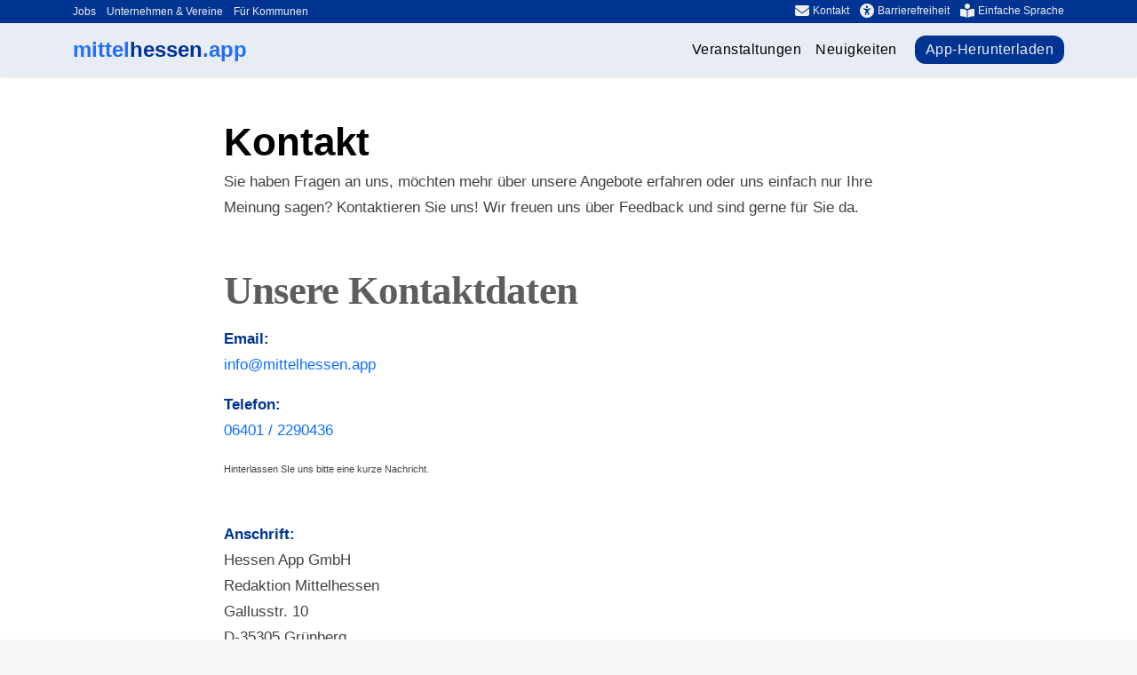

--- FILE ---
content_type: text/html; charset=utf-8
request_url: https://mittelhessen.app/kontakt
body_size: 3765
content:
<!DOCTYPE html><html lang="de"><head><meta charSet="utf-8" data-next-head=""/><meta name="viewport" content="width=device-width" data-next-head=""/><title data-next-head="">Unsere Kontaktdaten</title><meta name="robots" content="index,follow" data-next-head=""/><meta name="description" content="Hier können Sie mit uns in Kontakt treten, sei es für Themenvorschläge, Artikelideen oder ähnliches. Wir freue uns, von Ihnen zu hören!" data-next-head=""/><meta name="twitter:card" content="summary_large_image" data-next-head=""/><meta name="twitter:site" content="https://mittelhessen.app/" data-next-head=""/><meta name="twitter:creator" content="mittelhessen.app" data-next-head=""/><meta property="og:title" content="Unsere Kontaktdaten" data-next-head=""/><meta property="og:description" content="Hier können Sie mit uns in Kontakt treten, sei es für Themenvorschläge, Artikelideen oder ähnliches. Wir freue uns, von Ihnen zu hören!" data-next-head=""/><meta property="og:url" content="https://mittelhessen.app/" data-next-head=""/><meta property="og:type" content="website" data-next-head=""/><meta property="og:image" content="" data-next-head=""/><meta property="og:image:alt" content="Detailbild" data-next-head=""/><meta property="og:image:width" content="1200" data-next-head=""/><meta property="og:image:height" content="620" data-next-head=""/><meta name="theme-color" content="#246ef5"/><link rel="apple-touch-icon" sizes="180x180" href="/assets/image/meta/apple-touch-icon.png"/><link rel="icon" type="image/png" sizes="32x32" href="/assets/image/meta/favicon-32x32.png"/><link rel="icon" type="image/png" sizes="16x16" href="/assets/image/meta/favicon-16x16.png"/><link rel="mask-icon" href="/assets/image/meta/safari-pinned-tab.svg" color="#246ef5"/><link rel="shortcut icon" href="/assets/image/meta/favicon.ico"/><meta name="msapplication-TileColor" content="#246ef5"/><meta name="msapplication-config" content="/assets/image/meta/browserconfig.xml"/><link rel="manifest" href="/manifest.json"/><link rel="preconnect" href="https://cdn.diestadt.app"/><link rel="preconnect" href="diestadt.app"/><meta name="apple-itunes-app" content="app-id=1620427779"/><link data-next-font="size-adjust" rel="preconnect" href="/" crossorigin="anonymous"/><link rel="preload" href="/_next/static/css/3d3352d622befd97.css" as="style"/><link href="/assets/fw/mapbox.css" rel="stylesheet"/><link rel="stylesheet" href="/_next/static/css/3d3352d622befd97.css" data-n-g=""/><noscript data-n-css=""></noscript><script defer="" noModule="" src="/_next/static/chunks/polyfills-42372ed130431b0a.js"></script><script src="/_next/static/chunks/webpack-5c2a880f2fc19ba2.js" defer=""></script><script src="/_next/static/chunks/framework-aae166c29529b21e.js" defer=""></script><script src="/_next/static/chunks/main-efd60739a619c8d2.js" defer=""></script><script src="/_next/static/chunks/pages/_app-bc6402f902904f82.js" defer=""></script><script src="/_next/static/chunks/9276-5d8933d487fbdb31.js" defer=""></script><script src="/_next/static/chunks/1392-d207b72f6875b199.js" defer=""></script><script src="/_next/static/chunks/pages/kontakt-f2cbf1793eaf6db6.js" defer=""></script><script src="/_next/static/ErgT0GGIiX27tRo1v6U3B/_buildManifest.js" defer=""></script><script src="/_next/static/ErgT0GGIiX27tRo1v6U3B/_ssgManifest.js" defer=""></script></head><body><div id="__next"><div><div class="d-block d-md-none"><header class="Header Mobile p-1 ps-4 pe-2"><div class="d-flex flex-row align-items-center justify-content-between"><a alt="Startseite" class="d-flex" href="/"><div class="MainLogo white"><span class="text">mittel<span class="sub">hessen</span>.app</span></div></a><button class="menu" aria-label="Toggle Menu"><i class="fa-solid fa-bars"></i></button></div></header><div class="header-push mobile false"></div><div class="MobileMenu inactive"><div class="links"><div class="mb-4"><div class="d-flex flex-column"><a href="/veranstaltungen">Veranstaltungen</a><a href="/neuigkeiten">Neuigkeiten</a><a href="/download"><div class="d-flex flex-row"><div class="d-none d-xl-block">App-</div>Herunterladen</div></a></div></div><div><p>Weitere Links</p><div class="d-flex flex-column"><a target="_blank" href="https://hessenapp.de/jobs">Jobs</a><a href="/infos/unternehmen">Unternehmen &amp; Vereine</a><a href="/infos/kommunen">Für Kommunen</a><a href="/kontakt">Kontakt</a><a href="/barrierefreiheit">Barrierefreiheit</a><a href="/einfache-sprache">Einfache Sprache</a></div></div></div></div></div><div class="d-none d-md-block"><header class="Header backgroundIsNotActive"><div class="container-fluid p-0"><div class="row-1 false"><div class="container d-flex flex-md-row flex-column align-items-center justify-content-between"><div class="subLinks"><a target="_blank" href="https://hessenapp.de/jobs">Jobs</a><a href="/infos/unternehmen">Unternehmen &amp; Vereine</a><a href="/infos/kommunen">Für Kommunen</a></div><div class="easyLinks d-flex"><div class="d-flex flex-row align-items-center"><a class="d-flex flex-row align-items-center" href="/kontakt"><i class="fa-solid fa-envelope"></i><span>Kontakt</span></a></div><div class="d-flex flex-row align-items-center"><a class="d-flex flex-row align-items-center" href="/barrierefreiheit"><i class="fa-solid fa-universal-access"></i><span>Barrierefreiheit</span></a></div><div class="d-flex flex-row align-items-center"><a class="d-flex flex-row align-items-center" href="/einfache-sprache"><i class="fa-solid fa-book-open-reader"></i><span>Einfache Sprache</span></a></div></div></div></div><div class="row-2"><div class="container d-flex flex-md-row flex-column align-items-center justify-content-between"><a alt="Startseite" href="/"><div class="MainLogo null"><span class="text">mittel<span class="sub">hessen</span>.app</span></div></a><div class="links"><a href="/veranstaltungen"><span>Veranstaltungen</span></a><a href="/neuigkeiten"><span>Neuigkeiten</span></a><a class="main" href="/download"><span><div class="d-flex flex-row"><div class="d-none d-xl-block">App-</div>Herunterladen</div></span></a></div></div></div></div></header><div class="header-push false"></div></div></div><div class="TextPage ContactPage"><div class="container pt-5" style="max-width:800px"><h1>Kontakt</h1><div><div class="mb-5"><p>Sie haben Fragen an uns, möchten mehr über unsere Angebote erfahren oder uns einfach nur Ihre Meinung sagen? Kontaktieren Sie uns! Wir freuen uns über Feedback und sind gerne für Sie da.</p></div><div class="mb-5"><span class="Text header">Unsere Kontaktdaten</span><p><b>Email:</b><br/><a href="mailto:info@mittelhessen.app"> <!-- -->info@mittelhessen.app</a><br/></p><p><b>Telefon:</b><br/><a href="tel:4964012290426"> <!-- -->06401 / 2290436</a><br/></p><small>Hinterlassen SIe uns bitte eine kurze Nachricht.</small></div><div class="mb-5"><p><b>Anschrift:</b><br/>Hessen App GmbH<br/>Redaktion Mittelhessen<br/>Gallusstr. 10<br/>D-35305 Grünberg</p></div></div></div></div>;<footer class="Footer"><div class="container"><div class="row"><div class="col-12 col-md-5"><div class="col-12 col-sm-6 mb-4 text-start"><span class="h4">Allgemeines</span><div><div class="text-left"><a href="/support">Support</a></div><div class="text-left"><a href="/resoluten-center">Resoluten Center</a></div><div class="text-left"><a href="/support#faq">FAQ</a></div><div class="text-left"><a href="/infos/presse">Presse</a></div><div class="text-left"><a href="/server-status">Server-Status</a></div></div><div></div></div><div class="col-12 col-sm-6 mb-4 text-start"><span class="h4">Rechtliches</span><div><div class="text-left"><a href="/impressum">Impressum</a></div><div class="text-left"><a href="/datenschutz">Datenschutz</a></div><div class="text-left"><a href="/nutzungsbedingungen">Nutzungsbedingungen</a></div><div class="text-left"><a href="/rechtliches/neutrale-berichterstattung">Neutrale Berichterstattung</a></div><div class="text-left"><a href="/rechtliches/ki-hilfsmittel">Informationen zu KI-Tools</a></div></div><div></div></div><div class="col-12 col-sm-6 mb-4 text-start"><span class="h4">Über</span><div><div class="text-left"><a href="/kontakt">Kontakt</a></div><div class="text-left"><a href="/rechtliches/verwendung-von-quellen">Verwendung von Quellen</a></div><div class="text-left"><a href="/barrierefreiheit">Barrierefreiheitserklärung</a></div><div class="text-left"><a href="/umweltschutz">Umweltschutz</a></div><div class="text-left"><a href="/danke">Danksagung</a></div></div><div></div></div><div class="col-12 col-sm-6 mb-4 text-start"><span class="h4">Partner</span><div><div class="text-left"><a target="_blank" href="https://herold.news">DER HEROLD</a></div><div class="text-left"><a target="_blank" href="https://dashdesign.eu">dashdesign;</a></div><div class="text-left"><a target="_blank" href="https://hessenapp.de">Hessen App GmbH</a></div><div class="text-left"><a target="_blank" href="https://gruenberg.app">Die Grünberg-App</a></div></div><div></div></div><div class="col-12 col-sm-6 mb-4 text-start"><span class="h4">Links</span><div><div class="text-left"><a href="/infos/kommunen">Infos für Kommunen</a></div><div class="text-left"><a href="/infos/unternehmen">Infos für Unternehmen</a></div><div class="text-left"><a target="_blank" href="https://hessenapp.de">Infos zu den Entwicklern</a></div><div class="text-left"><a rel="nofollow" target="_blank" href="https://open.spotify.com/show/502AvQj6VxWVJ9jDvteBZP?si=a78be01280784f99">Spotify Podcast</a></div></div><div></div></div></div><div class="col-12 col-md-7"><div class="PartnerItem" style="--partner-bg:rgba(139, 0, 0, 0.05);--partner-gradient:linear-gradient(135deg, #8B0000, #CC1F1F);--partner-gradient-hover:linear-gradient(135deg, #CC1F1F, #8B0000);--partner-title-gradient:linear-gradient(135deg, #8B0000, #CC1F1F);--partner-button-gradient:linear-gradient(135deg, #8B0000, #CC1F1F);--partner-button-gradient-hover:linear-gradient(135deg, #CC1F1F, #8B0000)"><div class="PartnerItem__content"><div class="PartnerItem__header"><h4 class="PartnerItem__title">Die Nordhessen-App</h4></div><div class="PartnerItem__logo"><img alt="Die Nordhessen-App" loading="lazy" width="320" height="64" decoding="async" data-nimg="1" class="PartnerItem__logo-img" style="color:transparent" src="https://nordhessen.app/sites/nordhessen.app_logo.svg"/></div><p class="PartnerItem__description">Unser neues Nachrichtenportal für Nordhessen wächst rasant – wir haben dort bereits eine sehr aktive Redaktion und planen perspektivisch auch eine eigene App. Aktuell suchen wir noch Partner-Kommunen und Unternehmen, die das Projekt gemeinsam mit uns voranbringen möchten. Bis dahin lohnt sich ein Besuch auf nordhessen.app auf jeden Fall.</p><a target="_blank" rel="noopener noreferrer" class="PartnerItem__link" href="https://nordhessen.app">Zur Website<span class="PartnerItem__link-arrow">→</span></a></div></div><div class="PartnerItem" style="--partner-bg:rgba(0, 127, 127, 0.05);--partner-gradient:linear-gradient(135deg, #007F7F, #27B3A3);--partner-gradient-hover:linear-gradient(135deg, #27B3A3, #007F7F);--partner-title-gradient:linear-gradient(135deg, #007F7F, #27B3A3);--partner-button-gradient:linear-gradient(135deg, #007F7F, #27B3A3);--partner-button-gradient-hover:linear-gradient(135deg, #27B3A3, #007F7F)"><div class="PartnerItem__content"><div class="PartnerItem__header"><h4 class="PartnerItem__title">Die Südhessen-App</h4></div><div class="PartnerItem__logo"><img alt="Die Südhessen-App" loading="lazy" width="320" height="64" decoding="async" data-nimg="1" class="PartnerItem__logo-img" style="color:transparent" src="https://suedhessen.app/sites/suedhessen.app_logo.svg"/></div><p class="PartnerItem__description">Südhessen ist mit Wiesbaden, Frankfurt und der gesamten Metropolregion ein ganz eigener Kosmos. Entsprechend prüfen wir intern noch, ob und wie eine passende App dort aussehen könnte – nichts ist entschieden. Unser Nachrichtenportal suedhessen.app ist aber bereits aktiv und freut sich über jeden, der vorbeischaut.</p><a target="_blank" rel="noopener noreferrer" class="PartnerItem__link" href="https://suedhessen.app">Zur Website<span class="PartnerItem__link-arrow">→</span></a></div></div><div class="PartnerItem" style="--partner-bg:rgba(0, 0, 0, 0.05);--partner-gradient:linear-gradient(135deg, #000000, #111111);--partner-gradient-hover:linear-gradient(135deg, #111111, #000000);--partner-title-gradient:linear-gradient(135deg, #000000, #111111);--partner-button-gradient:linear-gradient(135deg, #000000, #111111);--partner-button-gradient-hover:linear-gradient(135deg, #111111, #000000)"><div class="PartnerItem__content"><div class="PartnerItem__header"><h4 class="PartnerItem__title">NRW4000 News</h4></div><div class="PartnerItem__logo"><img alt="NRW4000 News" loading="lazy" width="320" height="64" decoding="async" data-nimg="1" class="PartnerItem__logo-img" style="color:transparent" src="https://nrw4000.de/sites/nrw4000.de_logo.svg"/></div><p class="PartnerItem__description">Mit NRW4000.de bieten wir ein wachsendes Nachrichtenportal für das gesamte Bundesland Nordrhein-Westfalen an. Der Fokus liegt vollständig auf regionalen Nachrichten – eine eigene App oder kommunale Lösung ist derzeit nicht geplant. Wer kompakte und zuverlässige NRW-News sucht, ist hier genau richtig.</p><a target="_blank" rel="noopener noreferrer" class="PartnerItem__link" href="https://nrw4000.de">Zur Website<span class="PartnerItem__link-arrow">→</span></a></div></div></div></div></div><div class="container mt-5"><p class="mb-1 text-center small">Hinweis: Wir setzen KI-gestützte Formulierungen ein.</p><p class="text-center m-0 copyright">© <!-- -->2025<!-- --> <a href="https://hessenapp.de" target="_blank">Hessen App GmbH</a> - Alle Rechte vorbehalten.</p></div></footer></div><script id="__NEXT_DATA__" type="application/json">{"props":{"pageProps":{}},"page":"/kontakt","query":{},"buildId":"ErgT0GGIiX27tRo1v6U3B","nextExport":true,"autoExport":true,"isFallback":false,"locale":"de","locales":["de"],"defaultLocale":"de","scriptLoader":[]}</script></body></html>

--- FILE ---
content_type: image/svg+xml
request_url: https://nrw4000.de/sites/nrw4000.de_logo.svg
body_size: 128
content:
<svg xmlns="http://www.w3.org/2000/svg" xmlns:xlink="http://www.w3.org/1999/xlink" width="3532" height="657" viewBox="0 0 3532 657"><defs><style>.a{clip-path:url(#b);}.b{fill:#fff;}.c{font-size:570px;font-family:Poppins-ExtraLight, Poppins;font-weight:200;}.d{font-family:Poppins-Medium, Poppins;font-weight:500;}</style><clipPath id="b"><rect width="3532" height="657"/></clipPath></defs><g id="a" class="a"><rect class="b" width="3532" height="657"/><text class="c" transform="translate(98 528)"><tspan x="0" y="0">nrw</tspan><tspan class="d" y="0">4000</tspan><tspan y="0">.de</tspan></text></g></svg>

--- FILE ---
content_type: application/javascript; charset=UTF-8
request_url: https://mittelhessen.app/_next/static/chunks/pages/index-dd6e4b616a97edaf.js
body_size: 7005
content:
(self.webpackChunk_N_E=self.webpackChunk_N_E||[]).push([[3332],{2753:(e,t,n)=>{"use strict";n.r(t),n.d(t,{default:()=>k});var s=n(5068),a=n(2770),i=n(1699),l=n.n(i),r=n(492),d=n.n(r),h=n(3908),o=n.n(h),c=n(9767),m=n(5497);let u=function(){return m.env.PUBLIC_URL,(0,s.jsx)("div",{className:"QuoteBox py-5",children:(0,s.jsxs)("div",{className:"container",children:[(0,s.jsxs)("div",{children:[(0,s.jsx)("h2",{children:"Mittelhessen gibt uns R\xfcckendwind!"}),(0,s.jsx)(c.A,{children:"Mittelhessen unterst\xfctzt unsere Platform mit vollem Einsatz "})]}),(0,s.jsx)("div",{className:"mb-5"}),(0,s.jsx)("div",{className:"pdfs mb-5 p-4",children:g.map((e,t)=>(0,s.jsxs)("div",{className:"quote flex-column flex-lg-row mb-5 position-relative",children:[(0,s.jsx)(o(),{alt:"Personen",width:400,height:400,sizes:"(max-width: 768px) 100vw, (max-width: 1200px) 50vw, 33vw",src:"/assets/image/person"+e.image}),(0,s.jsxs)("div",{className:"textBox",children:[(0,s.jsx)("span",{className:"text",children:e.text}),(0,s.jsxs)("span",{className:"title",children:["– ",e.title]}),(0,s.jsx)("span",{className:"position",children:e.position})]})]},t))})]})})},g=[{image:"/regionalmanagement/jens-ihle.jpg",title:"Jens Ihle",position:"CEO Regionalmanagement Mittelhessen",text:"Wir glauben daran, dass die Menschen aus der Region mehr Informationen wollen, als sie finden.\n    Die Mittelhessen sind mobil und haben Interesse an der Region, daf\xfcr brauchen Sie gewisse Info-Quellen."},{image:"/gr\xfcnberg/marcel-schlosser.png",title:"Marcel Schlosser",position:"B\xfcrgermeister Gr\xfcnberg",text:"Der Einsatz von Konrad Mayer hat sich gelohnt, aus unserer Erfahrung mit der Gr\xfcnberg-App, denke ich, ist auch die Mittelhessen-App auf einem gutem Weg."},{image:"/ksr/dena_bagheri.jpg",title:"Dena Bagheri",position:"Vorstand, Kreissch\xfclerrat LK Gie\xdfen",text:"Um unsere Schulen auf Kreisebene st\xe4ndig zu verbessern, ben\xf6tigen wir eine Plattform die nicht durch kommunale Grenzen & politische Ziele einzelner Politiker geleitet wird."},{image:"/dashdesign/konrad-mayer_2023.jpeg",title:"Konrad Mayer",position:"Gesch\xe4ftsf\xfchrer, Hessen App GmbH",text:"Gemeinsam k\xf6nnen wir mehr erreichen als jede einzelne Kommune. Echte Menschen suchen in erster Linie nach Veranstaltungen, unabh\xe4ngig von der Kommune. Dieser Bedarf geht bei altmodischen Stadt-Apps verloren."}];var x=n(9286),p=n(8775),f=n.n(p);let j=function(e){let{backgroundColor:t="#414eed",color:n="#2935bd",cloudsColor:a}=e;return(0,s.jsxs)("svg",{className:"MittelhessenSkyline",xmlns:"http://www.w3.org/2000/svg",viewBox:"0 0 1080 400",style:{background:"transparent"},children:[(0,s.jsx)("defs",{children:(0,s.jsx)("clipPath",{id:"clip-skyline_background",children:(0,s.jsx)("rect",{width:"1080",height:"400"})})}),(0,s.jsxs)("g",{id:"skyline_background",fill:"transparent",children:[(0,s.jsx)("rect",{width:"1080",height:"400"}),(0,s.jsx)("rect",{id:"bg","data-name":"Rechteck 8",width:"1080",height:"400",fill:t}),(0,s.jsxs)("g",{id:"BOTTOM",transform:"translate(-15 34.138)",children:[(0,s.jsx)("path",{id:"Ground",d:"M158.024,22.49c.286.759-6.49,24.91,0,28.681,14.45,8.4,53.555-.041,83.663,0,36.384.05,73.963,1.931,106.235,0,19.216-1.15,6.679-9.549,23.4-11.074,30.564-2.787,13.465-19.645,22.029-26.735,4.07-3.368,121.6,15.185,234.58,12.17s32.782,14.478,105.945-3.043c18.129-4.342,18.529,5.467,39.4,0,9.05-2.37,10.392-11.545,22.543-15.276C803.9,4.735,837.022-13.443,846.643-16,859.532-19.418,926.376-33.436,933-35.42c14.184-4.25,98.544-14.5,127.2-17.281,23.874-2.321,75.867,15.433,151.4,75.191s279.978,80.141,279.978,80.141H-39.063s84-12.765,115.532-62.534C99.646,28.356,156.47,18.373,158.024,22.49Z",transform:"translate(-70.329 297.369)",fill:n}),(0,s.jsxs)("g",{id:"buildings",transform:"translate(80.882 148.552)",children:[(0,s.jsxs)("g",{id:"gie\xdfen_dachcafe","data-name":"gie\xdfen dachcafe",transform:"translate(417.76 28.92)",children:[(0,s.jsx)("rect",{id:"box",width:"100",height:"118",transform:"translate(0.358 33.528)",fill:n}),(0,s.jsx)("rect",{id:"box-2","data-name":"box",width:"28",height:"14",transform:"translate(36.358 13.528)",fill:n}),(0,s.jsx)("rect",{id:"box-3","data-name":"box",width:"100",height:"4",transform:"translate(0.358 19.528)",fill:n}),(0,s.jsx)("rect",{id:"box-4","data-name":"box",width:"95",height:"12",transform:"translate(3.358 23.528)",fill:n}),(0,s.jsx)("rect",{id:"box-5","data-name":"box",width:"14",height:"9",transform:"translate(43.358 9.528)",fill:n}),(0,s.jsx)("rect",{id:"antenne",width:"2",height:"9",transform:"translate(50.358 0.528)",fill:n})]}),(0,s.jsx)("g",{id:"Gr\xfcnberg_","data-name":"Gr\xfcnberg ",transform:"translate(7 10)",children:(0,s.jsx)("g",{id:"Symbolisches_danke_diebsturm","data-name":"Symbolisches danke diebsturm",transform:"translate(-80.882 -148.552)",children:(0,s.jsx)("path",{id:"Pfad_4","data-name":"Pfad 4",d:"M0,1.8H4.67L14.793-21.268,23.936,1.8h5.047V48.436H0Z",transform:"translate(602 276.892)",fill:n})})}),(0,s.jsxs)("g",{id:"wetzlar",transform:"translate(0 46.626)",children:[(0,s.jsxs)("g",{id:"br\xfccke",transform:"translate(0 120.517)",children:[(0,s.jsx)("path",{id:"bogen",d:"M-.111,28h49.9l-.158,33.633H43.351v-4S44.658,35.026,25.006,34.9,6.641,58.217,6.641,58.217v3.416H-.07Z",transform:"translate(0.111 -24.75)",fill:n}),(0,s.jsx)("path",{id:"bogen-2","data-name":"bogen",d:"M-.111,28h49.9l-.158,33.633H43.351v-4S44.658,35.026,25.006,34.9,6.641,58.217,6.641,58.217v3.416H-.07Z",transform:"translate(48.202 -24.75)",fill:n}),(0,s.jsx)("path",{id:"bogen-3","data-name":"bogen",d:"M-.111,28h49.9l-.158,33.633H43.351v-4S44.658,35.026,25.006,34.9,6.641,58.217,6.641,58.217v3.416H-.07Z",transform:"translate(97.53 -24.75)",fill:n}),(0,s.jsx)("path",{id:"bogen-4","data-name":"bogen",d:"M-.111,28h49.9l-.158,33.633H43.351v-4S44.658,35.026,25.006,34.9,6.641,58.217,6.641,58.217v3.416H-.07Z",transform:"translate(145.563 -24.75)",fill:n}),(0,s.jsx)("path",{id:"bogen-5","data-name":"bogen",d:"M-.111,28h49.9l-.158,33.633H43.351v-4S44.658,35.026,25.006,34.9,6.641,58.217,6.641,58.217v3.416H-.07Z",transform:"translate(194.891 -24.75)",fill:n}),(0,s.jsx)("path",{id:"deckel",d:"M244.468.236H0S65.3-3.145,126.413-3.145,244.468.236,244.468.236Z",transform:"translate(0.241 3.145)",fill:n})]}),(0,s.jsxs)("g",{id:"trum_schloss","data-name":"trum schloss",transform:"translate(223.918)",children:[(0,s.jsx)("path",{id:"untne",d:"M10.634,32.206,20.721,10.818l39.194,1.22V-2.724s2.321-1.756,2.173-3.887,4.306-6.721,4.306-6.721v-4.59H67.43v4.59a44.048,44.048,0,0,0,3.85,4.857c.485,1.122-.2,1.774.457,3.055a5.835,5.835,0,0,0,1.724,1.932V6.8L86.75,2.283l13.289-4.169,11.082,24.394h1.52l1.827-7.136,3.645-5.579h.666l.31-3.749h.707V9.505l4.229,6.134L124.537.115l2.188-10.921h-4.006v-.886h2.625V-15.7l4.5-1.6V-33.248l3.755.876.956-2.353h1.778l-.718-4.871.718-4.743h2.261l.786-.684h18.432L156.806-38.6v4.608l6.813-1.546-.432,16.408,5.164.549,1.7,15.857,1.654-7.342L173.4,6.5v10.1l1.535,2.256V71.405H142.619L-.9,60.873l-.955-20.524L-.606,29.071l1.558,8.2,1.34-9.845,1.3,5.975,1.159-5.975,1.384,13.28L7.567,30.13l.911,1.515.885-5.631Z",transform:"translate(1.852 67.553)",fill:n}),(0,s.jsx)("path",{id:"Pfad_1","data-name":"Pfad 1",d:"M3.092,6.916,1.243,6.044l.147,4.019H.12L-.129,4.778-1.036,4.6l.907-6.9L.593-.466h.965l.22-2.4.9.339,2.58-3.608L5.8-9.329H6.58l.465,3.192L11.562-.311l1.1-1.989.3,6.1L11.709,5.509v4.554H10.683V5.83H9.352v4.233H8.07V5.83a7.028,7.028,0,0,0-1.941-.321A3.282,3.282,0,0,0,4.58,5.83l-.144,4.233H3.092Z",transform:"translate(142.305 12.503)",fill:n}),(0,s.jsx)("path",{id:"Pfad_2","data-name":"Pfad 2",d:"M.786-.266C1.586-.28,1.813.1,1.806.939s-.585.786-1.019.786A.786.786,0,0,1,0,.939C0,.5-.013-.252.786-.266Z",transform:"translate(147.617 1.966)",fill:n}),(0,s.jsx)("path",{id:"Pfad_3","data-name":"Pfad 3",d:"M1.518-.347h.356l.14,1.994L1.4,1.369Z",transform:"translate(146.788 0.347)",fill:n})]})]}),(0,s.jsxs)("g",{id:"MARBURG",transform:"translate(-36 82.185)",children:[(0,s.jsx)("path",{id:"schloss",d:"M-10.278-19.4h12.8l3.591-2.028v-5.258L5.4-27.793v-1.94l1.087-.684.149-2.308a9.874,9.874,0,0,0,.71-1.385A9.773,9.773,0,0,0,7.787-35.6l1.768-2.366.313-2.245v-4.5l1.291-3v-1.437h1.02V-47.7l1.25,3,.194,4.5.36,2.245a16.793,16.793,0,0,1,1.859,2.173c.629.963.317.933.657,1.68a5.849,5.849,0,0,0,.948,1.385l-.484.272v1.721l1.666,1v1.94l-1.456,1.107v6.062l1.18,1.658H22.68l1.532-6.328L27.876-32l64.485,2.423L98.037-17.97h12.2l2.621,4.352L116,0V43L54.361,64.573-56.7,66.425V57.1l4.047-6.19V45.3l29.621-10.122V8.283l-.943-1.378V.435l2.269-13.374,2.079,9.762,4.065-6.588.851-7.152,1.1,3.57Z",transform:"translate(796.118 -15.737)",fill:n}),(0,s.jsx)("path",{id:"Pfad_5","data-name":"Pfad 5",d:"M10.929,63.942h3.677V57.859h4.006V50.5h3.973V44.472h3.358V36.1h4.3l.584,3.053,11.6-1.516V29.517l1.907-4.108V23.883l2.04-9.656.741,3.972,6.732-46.3L64.859,18.2l1.1-5.622,1.824,9.833v6.257l2.056,2.265v8.779l3.029-.555.91,3.312,4.541-.6,1.275-4.227,1.778,3.373,3.134-.585.819-9.5,1.512-16.214,3.045,18.355v6.082h3.558v38.21l3.018,40.048H1.364V83.5l6.193-6.134V71.471h3.372Z",transform:"translate(647.118 -24.737)",fill:n})]})]})]}),(0,s.jsxs)("g",{id:"CLOUDS",children:[(0,s.jsx)("path",{id:"CLOUD_R","data-name":"CLOUD R",d:"M127.114,19.473C112.47,18.861,90.14,31.83,90.14,31.83s-29.167-7.736-48.211-6.457S-3.717,38.024.419,41.2s163.181,3.8,163.853-1.348S145.631,17.629,127.114,19.473Z",transform:"translate(967 14)",fill:a||"#5865f2"}),(0,s.jsx)("path",{id:"Cloud_L","data-name":"Cloud L",d:"M22.933,19.42c9.037-.378,22.818,7.626,22.818,7.626s18-4.774,29.753-3.985,28.17,7.807,25.618,9.77S.415,35.18,0,32,11.5,18.282,22.933,19.42Z",transform:"translate(48 82)",fill:a||"#5865f2"})]})]})]})};var v=n(5497);let b=function(e){let{slogan:t,buttonArea:n,skyline:a}=e;v.env.PUBLIC_URL;let i=f().join("/",v.env.PUBLIC_URL||"","/assets/image/mittelhessen-app-auf-iphone_gps-reiskirchen.png");return(0,s.jsxs)("div",{className:"WelcomeBox",style:{backgroundColor:null==a?void 0:a.backgroundColor},children:[(0,s.jsx)("div",{className:"box box-hallo",children:(0,s.jsxs)("div",{className:"container p-4",children:[(0,s.jsx)("div",{className:"row",children:(0,s.jsxs)("div",{className:"row",children:[(0,s.jsx)("h1",{className:"slogan",children:t}),(0,s.jsx)("div",{children:n})]})}),(0,s.jsx)("div",{className:"mockup d-none d-md-block",children:(0,s.jsx)(o(),{src:i,alt:"Screenshot der Mittelhessen App in Reiskirchen auf einem iPhone.",width:300,height:5550/9})})]})}),(0,s.jsx)("div",{className:"imgBox",children:(0,s.jsx)("div",{className:"skylineImg",children:(0,s.jsx)(j,{...a})})})]})};var w=n(6407);function k(){let e="/assets/image/home/";return(0,s.jsxs)(s.Fragment,{children:[(0,s.jsx)(a.A,{descMain:"Finde 1.000+ Events \uD83C\uDF89 und t\xe4gliche News \uD83D\uDDDE️ in 60+ St\xe4dten \uD83C\uDF06 | Lade die App jetzt kostenlos f\xfcr Android & iPhone herunter \uD83D\uDCF2",shareImage:"/assets/image/og/meta-og_index.jpg"}),(0,s.jsxs)("div",{className:"InfoPage",children:[(0,s.jsx)(b,{slogan:(0,s.jsxs)(s.Fragment,{children:[(0,s.jsx)("p",{className:"mt-5 mb-4",children:"Die neue Mittelhessen-App: Jetzt herunterladen!"}),(0,s.jsx)(d(),{type:"chars",duration:.7,threshold:0,animationType:"bounce",children:"Nur das beste"}),(0,s.jsx)(d(),{type:"chars",duration:.9,threshold:.2,animationType:"bounce",children:"aus Mittelhessen."})]}),buttonArea:(0,s.jsx)(s.Fragment,{children:(0,s.jsx)(w.A,{})})}),(0,s.jsx)(x.A,{imgProps:{src:e+"Vereinter-Event-kalender.png",alt:"Darstellung Mittelhessen-App verbindet Event von: Vereinen, Unternehmen, Kommunen und Verb\xe4nde"},title:"Alle Events im \xdcberblick",content:(0,s.jsxs)(s.Fragment,{children:[(0,s.jsx)("h3",{children:"Entdecke fast alle faszinierender Events!"}),(0,s.jsx)("p",{children:"Egal wann und wo, bei uns ist immer etwas los. Mit \xfcber 5,000 Veranstaltungen bieten wir f\xfcr jeden Geschmack das Richtige – sei es Markt, Party, Kirmes oder Umzug. Verpasse keine Highlights mehr und erlebe deine Heimat Mittelhessen in voller Vielfalt!"}),(0,s.jsxs)("div",{children:[(0,s.jsx)(l(),{href:"/download",children:(0,s.jsx)("button",{children:"Beta Herunterladen"})}),(0,s.jsx)(l(),{href:"/download",children:(0,s.jsx)("button",{children:"Events eintragen"})})]})]})}),(0,s.jsx)(x.A,{odd:!0,imgProps:{src:e+"frau_mit_app.svg",alt:"Gezeichnete Frau l\xe4uft durch Stadt mit Handy",style:{maxWidth:7e3}},title:"Immer bestens informiert",content:(0,s.jsxs)("div",{children:[(0,s.jsxs)("p",{children:["Unsere App bietet mehr als nur die \xfcblichen kommunalen Nachrichten aus deinem Ort. Hier findest du auch weltweite Nachrichten, die dich betreffen, sowie spannende Informationen von deiner Nachbargemeinde.",(0,s.jsx)("br",{}),(0,s.jsx)("br",{}),"Zudem sind unsere Neuigkeiten auch auf bekannten Plattformen wie YouTube, Instagram und Google News verf\xfcgbar.",(0,s.jsx)("br",{}),(0,s.jsx)("br",{}),"Als Redaktion mit den meisten Artikeln zu Kommunalnachrichten in Mittelhessen und gleichzeitig als die schnellste Kommunal-Redaktion in Europa, setzen wir Standards f\xfcr eine zeitnahe und umfassende Berichterstattung."]}),(0,s.jsx)(l(),{href:"/download",children:(0,s.jsx)("button",{children:"Beta Herunterladen"})}),(0,s.jsx)(l(),{href:"/neuigkeiten",children:(0,s.jsx)("button",{children:"Zu den Neuigkeiten"})})]})}),(0,s.jsx)(x.A,{imgProps:{src:e+"mittelhessen-app_fakten_grafik.png",alt:"Darstellung der Erfolge der App: 5.000 Events, 1000 Artikel, 7. Platz beim Start-Up-Weekend (Mittelhessen 2022) und \xdcber 50 Kommunen",style:{maxWidth:600}},title:"Mittelhessen f\xfcr Alle",content:(0,s.jsxs)("div",{children:[(0,s.jsxs)("p",{children:["Unsere Plattform ist stolz darauf, in \xfcber 60 Kommunen von Mittelhessen pr\xe4sent zu sein. ",(0,s.jsx)("br",{}),(0,s.jsx)("br",{}),"Entdecke, was deine Gemeinde zu bieten hat! ",(0,s.jsx)("br",{})]}),(0,s.jsx)(l(),{href:"/download",children:(0,s.jsx)("button",{children:"Beta Herunterladen"})}),(0,s.jsx)(l(),{href:"/download",children:(0,s.jsx)("button",{children:"Jetzt Kontakt aufnehmen!"})})]})}),(0,s.jsx)(u,{})]})]})}s.Fragment,l(),s.Fragment,s.Fragment,s.Fragment},2770:(e,t,n)=>{"use strict";n.d(t,{A:()=>d});var s=n(5068),a=n(9276),i=n(5308),l=n.n(i),r=n(3409);let d=e=>{var t;let{title:n="Die Mittelhessen-App",keyword:i=null,description:d,descMain:h=null,descOG:o=null,openGraph:c,titleImage:m={},titleImageSrc:u=!1,shareImage:g,jsonLd:x}=e,{name:p,alternativeText:f,caption:j,formats:v,url:b,width:w,height:k}=(0,r.M5)(m);u||(u=(0,r.AE)(m));let N=u,A="Zahlreiche Kommunen haben in den letzten Jahren eine App herausgebracht und damit einen wichtigen Schritt Richtung Digitalisierung gemacht. Nun ist es an der Zeit, diese einzelnen Apps durch eine zentrale App f\xfcr ganz Mittelhessen zu ersetzen!";return h=d||(null!=h?h:A),o=d||(null!=(t=null!=o?o:h)?t:A),(0,s.jsxs)(s.Fragment,{children:[(0,s.jsx)(l(),{type:"application/ld+json",id:"EventPage",children:JSON.stringify(x)}),(0,s.jsx)(a.bV,{title:n?"".concat(n):"Die Mittelhessen-App – Verpasse nie wieder ein Highlight!",description:h,twitter:{handle:"mittelhessen.app",site:"https://mittelhessen.app/",cardType:"summary_large_image"},openGraph:c||{type:"website",url:"https://mittelhessen.app/",title:n,description:o,images:[{url:g||N,width:1200,height:620,alt:f||j||"Detailbild"}]}})]})}},3409:(e,t,n)=>{"use strict";n.d(t,{AE:()=>h,Ay:()=>r,F$:()=>o,M5:()=>d});var s=n(5068),a=n(3908),i=n.n(a),l=n(453);let r=function(e){let{image:t,className:n="",fallbackSrc:a,fallbackcomponent:l,alt:r,height:o,width:c}=e,m=d(t),u=h(t)||a;return u?(0,s.jsx)("div",{className:"StrapiImage ",style:{position:"relative"},children:(0,s.jsx)(i(),{fill:!o&&!c,height:o,width:c,sizes:"(max-width: 768px) 100vw, (max-width: 1200px) 50vw, 33vw",src:u,alt:(null==m?void 0:m.alternativeText)||r||"Symbolbild",...e})}):(0,s.jsx)("div",{className:"StrapiImage fallbackcomponent "+n,children:l})||(0,s.jsx)(s.Fragment,{})};function d(e){var t;return e&&((null==(t=e.data)?void 0:t.attributes)||e.attributes||e)||{}}function h(e){var t,n,s;if(!e)return"";let{formats:a,url:i}=(null==(t=e.data)?void 0:t.attributes)||e.attributes||e||{},r=(null==a||null==(n=a.large)?void 0:n.url)||(null==a||null==(s=a.medium)?void 0:s.url)||i;return r?l.Ve+r:""}function o(e){let{formats:t,url:n}=d(e);if(!n)return[];let s=[l.Ve+n];for(let[e,n]of Object.entries(t||{}))s.push(l.Ve+n.url);return s}},6407:(e,t,n)=>{"use strict";n.d(t,{A:()=>r});var s=n(5068),a=n(6439);let i=function(e){let{height:t}=e;return(0,s.jsx)("a",{target:"_blank",href:"https://apps.apple.com/us/app/die-mittelhessen-app/id1620427779",className:"AppStoreDownloadBadge",children:(0,s.jsx)(a.A,{height:t,width:203/t*t,alt:"Laden im AppStore",uri:"/store/Laden_im_AppStore.svg"})})},l=function(e){let{height:t}=e;return(0,s.jsx)("a",{target:"_blank",href:"https://play.google.com/store/apps/details?id=app.mittelhessen&gl=DE",className:"AppStoreDownloadBadge",children:(0,s.jsx)(a.A,{height:t,width:226/t*t,alt:"Jetzt bei Google Play",uri:"/store/google-play-badge.png"})})},r=function(e){let{}=e;return(0,s.jsx)("div",{className:"DownloadBadges badges",children:(0,s.jsxs)("div",{className:"d-flex",children:[(0,s.jsx)(i,{}),(0,s.jsx)(l,{})]})})}},6439:(e,t,n)=>{"use strict";n.d(t,{A:()=>l});var s=n(5068),a=n(3908),i=n.n(a);let l=function(e){let{uri:t,className:n,asBackground:a,children:l,innerClass:r="",height:d,width:h,alt:o,layout:c,objectFit:m}=e,u="/assets/image"+t;return(0,s.jsx)("div",{className:"StaticImage position-relative "+n,children:a?(0,s.jsx)("div",{className:"img "+r,style:{backgroundImage:"url(".concat(u,")")},alt:o,children:l}):h&&d||c&&m?(0,s.jsx)(i(),{className:r,src:u,alt:o,height:d,width:h}):(0,s.jsx)("img",{className:r,src:u,alt:o,height:d,width:h})})}},8185:(e,t,n)=>{(window.__NEXT_P=window.__NEXT_P||[]).push(["/",function(){return n(2753)}])},9286:(e,t,n)=>{"use strict";n.d(t,{A:()=>l});var s=n(5068),a=n(3908),i=n.n(a);let l=function(e){let{title:t,content:n,imgProps:a,odd:l,swagBoxPy:r=5,className:d=""}=e;return(0,s.jsx)("div",{className:"SwagBox py-"+r+" "+(l?"odd ":null)+d,children:(0,s.jsx)("div",{className:"container",children:(0,s.jsxs)("div",{className:"d-flex align-items-center flex-column "+(l?"flex-lg-row-reverse":"flex-lg-row"),children:[(0,s.jsx)("div",{className:"col-12 col-lg-6 ",children:(0,s.jsx)(i(),{alt:null==a?void 0:a.alt,src:null==a?void 0:a.src,width:0,height:0,sizes:"100vw",style:{width:"100%",height:"auto",...null==a?void 0:a.style}})}),(0,s.jsxs)("div",{className:"col-12 col-lg-6 mt-5 mb-5 ",children:[(0,s.jsx)("h2",{children:t}),(0,s.jsx)("hr",{}),(0,s.jsx)("div",{className:"content",children:n})]})]})})})}},9767:(e,t,n)=>{"use strict";n.d(t,{A:()=>a});var s=n(5068);n(8608);let a=function(e){let{children:t,subColor:n=!1}=e;return(0,s.jsx)("span",{className:"SubTitle "+(n?"sub":""),children:t})}}},e=>{var t=t=>e(e.s=t);e.O(0,[9276,492,636,6593,8792],()=>t(8185)),_N_E=e.O()}]);

--- FILE ---
content_type: application/javascript; charset=UTF-8
request_url: https://mittelhessen.app/_next/static/chunks/7734-63941df08485101e.js
body_size: 8353
content:
"use strict";(self.webpackChunk_N_E=self.webpackChunk_N_E||[]).push([[7734],{774:(e,t,a)=>{a.d(t,{A:()=>d});var n=a(5068),l=a(5562),i=a(5954),r=a(576),s=a.n(r),o=a(365),c=a(453);let d=function(e){var t,a,r,d,u,m;let h=(0,o.useRouter)(),{data:g,openItem:p,id:f,className:x}=e,{title:v,subTitle:j,poll:S,titleImageObject:b,category:N,abstract:y,author:A,slug:w,publicTimestamp:I,keyPoints:E,imageMeta:C}=g,{imageSource:D,imageCaption:k,titleImage:P,titleImageUseFallback:M}=(0,l.K)(g),L=(0,i.f)(g),T=null==N||null==(a=N.data)||null==(t=a.attributes)?void 0:t.name.toString().split("und")[0],F=c.Ve+(null==b||null==(m=b.data)||null==(u=m.attributes)||null==(d=u.formats)||null==(r=d.medium)?void 0:r.url);return(0,n.jsx)("div",{className:s()("w-100 ",x),children:(0,n.jsxs)("button",{onClick:function(){h.push(L)},className:"btn btn-clear ArticleItem ratio ratio-4x3 mb-0",style:{backgroundImage:"url(".concat(F,")")},children:[(0,n.jsxs)("div",{className:"content",children:[(0,n.jsx)("span",{className:"category small",children:T}),(0,n.jsx)("span",{className:"h3 text-white",children:v})]}),(0,n.jsxs)("span",{className:"copyright",children:["Foto: ",D]})]})})}},2846:(e,t,a)=>{a.d(t,{NG:()=>o,NU:()=>r,Of:()=>i,X:()=>c});let n=["Jan","Feb","M\xe4r","Apr","Mai","Jun","Jul","Aug","Sep","Okt","Nov","Dez"],l=["So","Mo","Di","Mi","Do","Fr","Sa"];function i(e){let t=new Date(e),a=("0"+t.getDate()).slice(-2),n=("0"+(t.getMonth()+1)).slice(-2),l=t.getFullYear(),i="".concat(a,".").concat(n,".").concat(l),r=s(e);return"".concat(i,", ").concat(r)}function r(e){let t=function(e){e<0xe8d4a50fff&&(e*=1e3);let t=new Date,a=new Date(t.getFullYear(),t.getMonth(),t.getDate()),i=new Date(t.getFullYear(),t.getMonth(),t.getDate()+1),r=new Date(e);if(r.toDateString()===a.toDateString())return"Heute";{if(r.toDateString()===i.toDateString())return"Morgen";let e=l[r.getDay()],t=r.getDate(),a=n[r.getMonth()];return"".concat(e,", ").concat(t,". ").concat(a)}}(e),a=s(e);return"".concat(t," um ").concat(a)}function s(e){let t=new Date(e),a=t.getHours(),n=t.getMinutes(),l="".concat(a.toString().padStart(2,"0"),":").concat(n.toString().padStart(2,"0"));return"".concat(l," Uhr")}function o(e){e<0xe8d4a50fff&&(e*=1e3);let t=new Date,a=new Date(t.getFullYear(),t.getMonth(),t.getDate()),i=new Date(a);i.setDate(a.getDate()-1);let r=new Date(e),s=t-r;if(s<36e5){let e=Math.floor(s/6e4);return"Vor ".concat(e," Minute").concat(1!==e?"n":"")}if(s<108e6){let e=Math.floor(s/36e5);return"Vor ".concat(e," Stunde").concat(1!==e?"n":"")}if(r.toDateString()===i.toDateString())return"Gestern";if(s<6048e5){let e=Math.floor(s/864e5);return"Vor ".concat(e," Tagen")}{l[r.getDay()];let e=r.getDate(),t=n[r.getMonth()];return"".concat(e,". ").concat(t)}}function c(e){let t=new Date,a=new Date(e),n=["Januar","Februar","M\xe4rz","April","Mai","Juni","Juli","August","September","Oktober","November","Dezember"];if(t.getFullYear()!==a.getFullYear())return{small:n[a.getMonth()],big:a.getDate()+".",year:a.getFullYear().toString()};if(d(t,a))return{small:"Heute",big:u(a)};let l=new Date;return(l.setDate(t.getDate()+1),d(l,a))?{small:"Morgen",big:u(a)}:d(function(e){let t=new Date(e);return t.setDate(e.getDate()+(6-e.getDay()+1)),t}(t),a)?{small:["Sonntag","Montag","Dienstag","Mittwoch","Donnerstag","Freitag","Samstag"][a.getDay()],big:u(a)}:{small:n[a.getMonth()],big:a.getDate()+"."}}function d(e,t){return e.toDateString()===t.toDateString()}function u(e){let t=e.getHours().toString().padStart(2,"0"),a=e.getMinutes().toString().padStart(2,"0");return"00"==t&&"00"==a?"gt.":"".concat(t,":").concat(a)}},3044:(e,t,a)=>{a.d(t,{A:()=>c});var n=a(5068),l=a(3409);a(3908);var i=a(1699),r=a.n(i),s=a(453),o=a(7548);let c=function(e){var t;let{data:a,openItem:i,id:c,className:d}=e,{backgroundImage:u,entryID:m,displayName:h,profileImage:g,slug:p,shortDescription:f}=(null==a?void 0:a.attributes)||a||{},{url:x,alt:v}=(null==g||null==(t=g.data)?void 0:t.attributes)||"";return s.Ve,(0,n.jsx)(r(),{href:"/p/".concat(p,"/"),className:"d-flex align-items-stretch "+d,children:(0,n.jsxs)(o.A,{className:"mx-0 p-0 AuthorBoxBig mb-5  w-100 ",children:[(0,n.jsxs)("div",{className:"bannerBox ",children:[(0,n.jsx)("div",{className:"backgroundImageBox",children:(0,n.jsx)(l.Ay,{className:"backgroundImage",image:u,alt:"Hintergrundbild von ".concat(h),fallbackSrc:s.Ve+"/uploads/Redaktion_banner_fallback_9e786b2c8b.jpg"})}),(0,n.jsx)(l.Ay,{className:"profileImage",image:g,alt:"Profilbild von ".concat(h),fallbackcomponent:(0,n.jsx)("div",{className:"fallback",children:(0,n.jsx)("span",{children:h[0]})})})]}),(0,n.jsx)("div",{className:"p-3",children:(0,n.jsx)("span",{className:"displayName h6",children:h})})]})})}},3409:(e,t,a)=>{a.d(t,{AE:()=>c,Ay:()=>s,F$:()=>d,M5:()=>o});var n=a(5068),l=a(3908),i=a.n(l),r=a(453);let s=function(e){let{image:t,className:a="",fallbackSrc:l,fallbackcomponent:r,alt:s,height:d,width:u}=e,m=o(t),h=c(t)||l;return h?(0,n.jsx)("div",{className:"StrapiImage ",style:{position:"relative"},children:(0,n.jsx)(i(),{fill:!d&&!u,height:d,width:u,sizes:"(max-width: 768px) 100vw, (max-width: 1200px) 50vw, 33vw",src:h,alt:(null==m?void 0:m.alternativeText)||s||"Symbolbild",...e})}):(0,n.jsx)("div",{className:"StrapiImage fallbackcomponent "+a,children:r})||(0,n.jsx)(n.Fragment,{})};function o(e){var t;return e&&((null==(t=e.data)?void 0:t.attributes)||e.attributes||e)||{}}function c(e){var t,a,n;if(!e)return"";let{formats:l,url:i}=(null==(t=e.data)?void 0:t.attributes)||e.attributes||e||{},s=(null==l||null==(a=l.large)?void 0:a.url)||(null==l||null==(n=l.medium)?void 0:n.url)||i;return s?r.Ve+s:""}function d(e){let{formats:t,url:a}=o(e);if(!a)return[];let n=[r.Ve+a];for(let[e,a]of Object.entries(t||{}))n.push(r.Ve+a.url);return n}},4491:(e,t,a)=>{a.d(t,{A:()=>l});var n=a(5068);let l=function(e){let{priceText:t}=e;return t?(0,n.jsx)("button",{title:"Vermutlicher Startpreis (Kein Gew\xe4hr!)",children:t}):null}},5562:(e,t,a)=>{a.d(t,{K:()=>l});var n=a(453);function l(){let e=arguments.length>0&&void 0!==arguments[0]?arguments[0]:{};try{var t,a,l,i,r,s,o,c;let{text:d,slug:u,author:m,imageMeta:h,titleImage:g,titleImageObject:p,audio:f}=e;if(null==e||null==(t=e.titleImageObject)?void 0:t.data){if(h)try{let t=JSON.parse(h),a=Array.isArray(t)?t:Array.isArray(t.imageMeta)?t.imageMeta:[t];e.imageSource=a.map(e=>e.source||e.sources).join(", "),e.imageCaption=a.map(e=>e.caption).join(", "),e.titleImageAlt=a.map(e=>e.alt).join(", ");let n=a[0];e.titleImageHeight=n.height,e.titleImageWidth=n.width,e.titleImage=e.titleImageObject.data.attributes.url}catch(t){e.imageSource="Siehe Quellenangaben"}let t=(null==p||null==(c=p.data)?void 0:c.attributes)||{};e.titleImage=n.Ve+((null==t?void 0:t.url)||""),e.titleImageHeight=null==t?void 0:t.height,e.titleImageWidth=null==t?void 0:t.width,e.titleImageRatio=(null==t?void 0:t.height)/(null==t?void 0:t.width)}else e.titleImageUseFallback=!0;e.titleImageRatio=1;let x=null==f||null==(l=f.data)||null==(a=l.attributes)?void 0:a.url;e.audioUrl=!!x&&n.Ve+x;let v=(null==m||null==(r=m.data)||null==(i=r.attributes)?void 0:i.slug)||"a";return e.authorName=(null==m||null==(o=m.data)||null==(s=o.attributes)?void 0:s.displayName)||"a",e.authorUri="/"+v+"/",e.uri=e.authorUri+u,e.url="https://mittelhessen.app/p/"+e.authorUri+"/"+u,e.timeText="Vor XY sek",e}catch(t){return e}}},5854:(e,t,a)=>{a.d(t,{A:()=>l});var n=a(5068);let l=function(e){let{timeBox:t}=e;return(0,n.jsxs)("div",{className:"timeBox",children:[(0,n.jsx)("span",{className:"small",children:t.small}),(0,n.jsx)("span",{className:"big",children:t.big}),t.year&&(0,n.jsx)("span",{className:"year",children:t.year})]})}},5954:(e,t,a)=>{a.d(t,{f:()=>n});function n(e){var t,a;let{slug:n,author:l}=e,i=((null==l||null==(a=l.data)||null==(t=a.attributes)?void 0:t.slug)+"").toLowerCase(),r=n.toLowerCase();return"/p/".concat(i,"/").concat(r)}},7548:(e,t,a)=>{a.d(t,{A:()=>l});var n=a(5068);let l=function(e){let{children:t,className:a=""}=e;return(0,n.jsx)("div",{className:"ModernItem "+a,children:t})}},7734:(e,t,a)=>{a.d(t,{k:()=>P});var n=a(5068),l=a(4571),i=a(5323),r=a.n(i),s=a(8608),o=a(3044),c=a(1699),d=a.n(c),u=a(3409),m=a(453),h=a(5954),g=a(3908),p=a.n(g),f=a(2846),x=a(8339),v=a(7981);let j=function(e){let{visible:t=!0,text:a="Hervorgehoben"}=e;return t?(0,n.jsxs)("div",{className:"Highlighted",children:[(0,n.jsx)("i",{className:"fa-solid fa-star"}),(0,n.jsx)("span",{children:a})]}):null};var S=a(9960),b=a(5854),N=a(9775),y=a(4491);let A=function(){return(0,n.jsx)("div",{className:"GhostLoader"})};function w(e){let{className:t=""}=e;return(0,n.jsxs)("div",{className:"EventItemLoader"+t,children:[(0,n.jsx)("div",{className:"ratio ratio-16x9",children:(0,n.jsx)(A,{})}),(0,n.jsxs)("div",{children:[(0,n.jsx)("h3",{children:"Titel"}),(0,n.jsx)("span",{children:"Lorem Ipsum"})]})]})}var I=a(774),E=a(9100);let C=[{slug:"POST-SMALL",singleTitle:"Beitrag",title:"Beitr\xe4ge",apiType:"STRAPI",listEndpoint:m.mo+"/articles?sort=publicTimestamp:DESC&filters[ownArticle][$eq]=true",listEndpointHeaders:m.yy,listItemComponent:function(e){var t,a,l,i,r,s,o,c;let{data:u,openItem:g,id:x,className:v}=e,{title:j,poll:S,titleImage:b,titleImageObject:N,abstract:y,author:A,slug:w,publicTimestamp:I,keyPoints:E}=u,C=(0,h.f)(u),D=null==N||null==(i=N.data)||null==(l=i.attributes)||null==(a=l.formats)||null==(t=a.thumbnail)?void 0:t.url,k=m.Ve+D,P=null==N||null==(s=N.data)||null==(r=s.attributes)?void 0:r.height,M={width:120,height:120/((null==N||null==(c=N.data)||null==(o=c.attributes)?void 0:o.width)/P)||120};return(0,n.jsx)(d(),{href:C,className:v,children:(0,n.jsx)("div",{className:"ArticleItemSmall p-0",children:(0,n.jsxs)("div",{className:"d-flex flex-row",children:[void 0!=D&&(0,n.jsx)("div",{className:"me-2 d-block bg-light imgBox",style:M,children:(0,n.jsx)(p(),{src:k,alt:j,...M})}),(0,n.jsxs)("div",{className:"col",children:[(0,n.jsx)("small",{children:(0,f.NG)(I)}),(0,n.jsx)("span",{className:"h4",children:j})]})]})})})},listItemLoaderComponent:x.A,singleEndpoint:m.mo+"/articles/",singleEndpointSuffix:"?populate[0]=author&populate[1]=author.profileImage&populate[2]=author.banner&populate[3]=author.banner.bannerImage&populate[4]=author.entry&sort=startTimestamp:DESC",singleEndpointHeaders:{},needExtraFetch:!1,entryPageComponent:e=>(0,n.jsx)("p",{children:JSON.stringify(e)}),entryPageLoaderComponent:null,entryPageErrorComponent:null},{slug:"POST",singleTitle:"Beitrag",title:"Beitr\xe4ge",apiType:"STRAPI",listEndpoint:m.mo+"/articles?sort=publicTimestamp:DESC&filters[ownArticle][$eq]=true",listEndpointHeaders:m.yy,listItemComponent:I.A,listItemLoaderComponent:function(e){let{className:t}=e;return(0,n.jsx)("div",{className:"ArticleItemLoader ArticleItem Loader "+t,children:(0,n.jsx)("div",{className:"ratio ratio-4x3",children:(0,n.jsx)(A,{})})})},listPageErrorComponent:null,singleEndpoint:m.mo+"/articles/",singleEndpointSuffix:"?populate[0]=author&populate[1]=author.profileImage&populate[2]=author.banner&populate[3]=author.banner.bannerImage&populate[4]=author.entry&sort=startTimestamp:DESC",singleEndpointHeaders:{},needExtraFetch:!1,entryPageComponent:e=>(0,n.jsx)("p",{children:JSON.stringify(e)}),entryPageLoaderComponent:null,entryPageErrorComponent:null},{slug:"EVENT",singleTitle:"Veranstaltung",title:"Veranstaltungen",apiType:"STRAPI",listEndpoint:m.mo+"/events?app=mittelhessen",listEndpointHeaders:m.yy,estimatedItemSize:134,listItemComponent:function(e){var t,a,l,i,r;let{data:s,className:o}=e,{title:c,slug:u,saved:m,isFinished:h,onLike:g,onShare:p,timeBox:f,priceText:x,imageSrc:A,highlighted:w,location:I,locationText:E}=(0,v.A)(s);return(0,n.jsx)(d(),{href:"/event/".concat(u),className:o,children:(0,n.jsxs)("div",{className:"EventItem smartStyle",children:[(0,n.jsx)(j,{visible:w,text:"Top Event"}),(0,n.jsx)("div",{className:"imgWrapper",children:A?(0,n.jsx)("div",{className:"img",style:{backgroundImage:"url(".concat(A,")")},children:(0,n.jsxs)("div",{className:"d-flex justify-content-between ",children:[(0,n.jsx)("div",{children:(0,n.jsx)(y.A,{priceText:x})}),(0,n.jsx)(N.A,{onLike:g,onShare:p,saved:m})]})}):(0,n.jsx)("div",{className:"img imgFake"})}),(0,n.jsxs)("div",{className:"infos",children:[(0,n.jsx)(b.A,{timeBox:f}),(0,n.jsxs)("div",{children:[(0,n.jsx)("span",{className:"title",title:"Titel",children:c}),(0,n.jsx)(d(),{href:"/location/".concat(null==I||null==(t=I.data)?void 0:t.id),children:(0,n.jsx)("div",{className:"dateLocation",children:E&&(0,n.jsxs)("div",{className:"LocationBox",title:"Ort: ".concat(E),children:[(0,n.jsx)("span",{className:"locationName",children:null==I||null==(l=I.data)||null==(a=l.attributes)?void 0:a.title}),(0,n.jsx)(S.A,{cords:null==I||null==(r=I.data)||null==(i=r.attributes)?void 0:i.coordinates})]})})})]})]})]})})},listItemLoaderComponent:w,needExtraFetch:!1,entryPageComponent:e=>(0,n.jsx)("p",{children:JSON.stringify(e)})},{slug:"AUTHOR",singleTitle:"Redaktion/Autor",title:"Redaktionen & Autoren",apiType:"STRAPI",listEndpoint:m.mo+"/authors?filters[type][$eq]=PRESS&populate[0]=profileImage&populate[1]=backgroundImage&sort=displayName:ASC",listEndpointHeaders:m.yy,estimatedItemSize:134,listItemLoaderComponent:(0,n.jsx)("p",{children:"L\xe4dt..."}),listItemComponent:o.A,needExtraFetch:!1,entryPageComponent:e=>(0,n.jsx)("p",{children:JSON.stringify(e)})},{slug:"ENTRY",singleTitle:"Eintrag",title:"Eintr\xe4ge",apiType:"STRAPI",listEndpoint:m.mo+"/entries?populate[0]=media&sort=level:DESC",listEndpointHeaders:m.yy,listItemComponent:function(e){let{data:t,openItem:a,id:l,className:i}=e,{slug:r,title:s,website:o,media:c,description:m,type:h,type2:g,contactOptions:p,coordinates:f,address:x,evaluation:v,logo:j,keywords:S,subTitle:b,level:N,legalData:y,customColors:A="{}"}=t,{lawUrl:w,leaglName:I}=y||{},E=c.data?c.data[0]:{};return(0,n.jsx)(d(),{href:"/"+r,className:i,children:(0,n.jsx)("div",{className:"EntryItem ",children:(0,n.jsxs)("div",{className:"card shadow h-100",children:[(0,n.jsx)("div",{className:"ratio ratio-4x3 position-relative",children:(0,n.jsx)(u.Ay,{image:E})}),(0,n.jsxs)("div",{className:"card-body pb-0",children:[(0,n.jsx)("h2",{children:(0,n.jsx)("a",{href:"#",children:s})}),(0,n.jsxs)("p",{className:"slug",children:["@",r]})]})]})})})},listItemLoaderComponent:w,needExtraFetch:!1,entryPageComponent:e=>(0,n.jsx)("p",{children:JSON.stringify(e)})},{slug:"PERSON",singleTitle:"Person",title:"Personen",apiType:"STRAPI",listEndpoint:m.mo+"/persons?populate[0]=image",listEndpointHeaders:m.yy,listItemComponent:function(e){let{data:t,openItem:a,id:l,className:i}=e;return(0,n.jsx)("div",{className:"PersonItem "+i,children:(0,n.jsx)(E.A,{...t})})},listItemLoaderComponent:(0,n.jsx)("p",{children:"L\xe4dt..."}),needExtraFetch:!1,entryPageComponent:e=>(0,n.jsx)("p",{children:JSON.stringify(e)})}],D=function(e){let{children:t}=e;return(0,n.jsxs)("div",{className:"ErrorText",children:[(0,n.jsx)("i",{className:"fa-duotone fa-triangle-exclamation"}),(0,n.jsx)("span",{children:t||"Ein Fehler ist aufgetreten, bitte versuche es sp\xe4ter erneut."})]})},k=e=>{let{count:t=9,Component:a,direction:l="row",className:i="",itemClassName:r}=e;return(0,n.jsx)("div",{className:"ListLoader d-flex row d-".concat(l," ").concat(i),children:Array.from({length:t}).map((e,t)=>(0,n.jsx)(a,{className:"".concat(r," p-0")},t))})},P=e=>{let{slug:t,itemClassName:a,navigation:i,filter:o="",onItemPress:c,pageSize:d=10,scrollEnabled:u=!0}=e,m=C.find(e=>e.slug===t);if(!m)return(0,n.jsxs)(D,{children:["Ung\xfcltiger Slug: ",t]});let{title:h,singleTitle:g,apiType:p,listItemComponent:f,listEndpoint:x,listEndpointHeaders:v,listItemLoaderComponent:j,listPageErrorComponent:S,maxLength:b=!1}=m,[N,y]=(0,s.useState)([]),[A,w]=(0,s.useState)(1),[I,E]=(0,s.useState)(!1),[P,M]=(0,s.useState)(!1),L=(0,s.useRef)(1),T=(0,s.useRef)(!1),F=S||(0,n.jsx)(D,{children:"Fehler beim Laden der ".concat(h,".")}),_=async()=>{if(!u&&L.current>2||b&&N.length>=b||T.current)return;T.current=!0,E(!0),o.startsWith("?")&&(o=o.replace("?","&"));let e=function(e,t){let a=arguments.length>2&&void 0!==arguments[2]?arguments[2]:10;switch(e){case"STRAPI":default:return"&pagination[page]=".concat(t,"&pagination[pageSize]=").concat(a);case"OWN":return"?page=".concat(t,"&pageSize=").concat(a)}}(p,L.current,d),t="".concat(x).concat(e).concat(o);try{let e=(await l.A.get(t,{headers:v})).data.data||[];O(e),L.current+=1,w(L.current)}catch(e){M(!0)}finally{T.current=!1,E(!1)}},O=e=>{y(t=>[...t,...e])};(0,s.useEffect)(()=>{L.current=1,w(1),y([]),M(!1),_()},[o]);let R=(0,s.useCallback)(r()(()=>{if(!u)return;let{scrollTop:e,scrollHeight:t,clientHeight:a}=document.documentElement,n=document.querySelector("footer");e+a>=t-(n?n.offsetHeight:0)-300&&!T.current&&(!b||N.length<b)&&_()},200),[u,N.length,b]);return((0,s.useEffect)(()=>(window.addEventListener("scroll",R),()=>window.removeEventListener("scroll",R)),[R]),P)?F:(0,n.jsxs)("div",{className:"ItemList d-flex flex-row flex-wrap ",children:[N.map((e,t)=>(0,n.jsx)(f,{className:a,data:e.attributes||e,id:e.id||e._id,openItem:()=>{if(c)c(e);else{let t={id:e.id,data:JSON.stringify(e),itemListConfig:m,navigation:i};i.navigate("ItemList_EntryPage",t)}}},e.id||e._id||"index-"+t)),I&&(0,n.jsx)(e=>{let{className:t,itemClassName:a}=e;return(0,n.jsx)(k,{Component:j,count:d,className:t,itemClassName:a+" px-2"})},{itemClassName:a})]})}},7981:(e,t,a)=>{a.d(t,{A:()=>d});var n=a(3409);function l(e){return"&filters[category][name][$eq]="+e}"&longitude=".concat(50.7103192,"&defaultLatitude=").concat(8.6328923,"&maxDistance=").concat(60);let i=[{title:"Musik",icon:"music",filterString:l("Musik"),color:"#f94144"},{title:"Kunst",icon:"paintbrush",filterString:l("Kunst"),color:"#f8961e"},{title:"Sport",icon:"volleyball",filterString:l("Sport"),color:"#f9c74f"},{title:"Business",icon:"business-time",filterString:l("Business"),color:"#90be6d"},{title:"Gesundheit",icon:"heart",filterString:l("Gesundheit"),color:"#43aa8b"},{title:"Essen & Trinken",icon:"cookie-bite",filterString:l("Essen"),color:"#4d908e"},{title:"Shopping",icon:"bag-shopping",filterString:l("Shopping"),color:"#577590"},{title:"Kinder",icon:"child",filterString:l("Kinder"),color:"#277da1"},{title:"Vereine",icon:"users",filterString:l("Vereine"),color:"#6d597a"},{title:"Religion",icon:"church",filterString:l("Religion"),color:"#a05195"}];var r=a(2846),s=a(8608);class o{saveEvent(e){this.eventSlugs.length<30?(this.eventSlugs.push({slug:e,date:new Date}),window.localStorage.setItem("eventSlugs",JSON.stringify(this.eventSlugs))):alert("Event-Limit erreicht!")}checkEvent(e){return this.eventSlugs.some(t=>t.slug===e)}undoEvent(e){let t=this.eventSlugs.findIndex(t=>t.slug===e);t>-1&&(this.eventSlugs.splice(t,1),window.localStorage.setItem("eventSlugs",JSON.stringify(this.eventSlugs)))}constructor(){this.eventSlugs=JSON.parse(window.localStorage.getItem("eventSlugs"))||[]}}let c=new o,d=function(e){let{title:t,ID:a,creator:l,defaultPrice:o,priceTextDetailed:d,bookingUrl:u,moreInfoUrl:m,media:h,price:g,location:p,startTimestamp:f,endTimestamp:x,startTime:v,startDate:j,endTime:S,endDate:b,slug:N,titleImageSrc:y,fallbackImageUrl:A,category:w,highlighted:I,imageUri:E,titleImage:C,locationText:D,label:k,distance:P}=e,[M,L]=(0,s.useState)(c.checkEvent(N)),T=new Date,F=new Date(f),_=x?new Date(x):null,O=_?_<T:F<T,R=i.find(e=>e.title===t),V=null==R?void 0:R.color,H=null==R?void 0:R.icon,B=new Date(f),J=(0,r.X)(F),G=null;return o&&0!==o&&(G="Ab ".concat(o," €")),{title:t,slug:N,saved:M,setSaved:L,isFinished:O,categoryColor:V,categoryIcon:H,date:B,onLike:e=>{e.preventDefault(),M?(c.undoEvent(N),L(!1)):(c.saveEvent(N),L(!0))},onShare:e=>{e.preventDefault(),alert("Funktion bald verf\xfcgbar.")},timeBox:J,priceText:G,imageSrc:(0,n.AE)(C),highlighted:I,location:p,locationText:D,distance:P}}},8339:(e,t,a)=>{a.d(t,{A:()=>l});var n=a(5068);let l=function(e){let{loadingText:t="L\xe4dt Daten ...",loading:a=!0}=e;return a?(0,n.jsx)("div",{className:"DefaultLoader",children:(0,n.jsx)("i",{className:"fa-solid fa-circle-notch fa-spin"})}):null}},9100:(e,t,a)=>{a.d(t,{A:()=>o});var n=a(5068),l=a(453),i=a(1699),r=a.n(i),s=a(3409);let o=function(e){let{fullName:t,position:a,history:i,articles:o=[],image:c,slug:d}=(null==e?void 0:e.attributes)||e;return(0,n.jsxs)(r(),{href:"/person/".concat(d),className:"PersonBox d-flex align-items-center text-decoration-none",children:[(0,n.jsx)("div",{className:"profileImage-container",children:(0,n.jsx)(s.Ay,{className:"profileImage",image:c,width:32,height:32,fill:!1,fallbackSrc:"".concat(l.Ve,"/uploads/fallback_PB_07e6b3ceb2.png")})}),(0,n.jsxs)("div",{className:"d-flex flex-column ms-2",children:[(0,n.jsx)("span",{className:"fullName",children:t}),(0,n.jsx)("span",{className:"position",children:a})]})]})}},9775:(e,t,a)=>{a.d(t,{A:()=>i});var n=a(5068);a(8608);let l=function(e){let{checked:t,onChange:a}=e;return(0,n.jsxs)("div",{className:"LikeButton",children:[(0,n.jsx)("input",{type:"checkbox",id:"like",name:"like",checked:t,onChange:a}),(0,n.jsx)("label",{htmlFor:"like",children:(0,n.jsx)("svg",{xmlns:"http://www.w3.org/2000/svg",viewBox:"0 0 189.2 87.507",style:{overflow:"visible"},children:(0,n.jsxs)("g",{id:"hearts",transform:"translate(-787.902 -454.998)",children:[(0,n.jsxs)("g",{id:"right-hearts",children:[(0,n.jsxs)("g",{id:"Group_4","data-name":"Group 4",opacity:"0.484",children:[(0,n.jsx)("path",{id:"Path_8","data-name":"Path 8",d:"M36.508,16.436c-3.141,6.041-11.545,14.257-16.3,18.634a1.342,1.342,0,0,1-1.8,0C13.633,30.693,5.229,22.477,2.087,16.436c-6.9-13.29,10.5-22.151,17.21-8.86C26.01-5.715,43.409,3.146,36.508,16.436Z",transform:"translate(936.502 486.145)",fill:"#fff"}),(0,n.jsx)("path",{id:"Path_9","data-name":"Path 9",d:"M19.311,37.916a3.836,3.836,0,0,1-2.575-.99l-.013-.012C11.871,32.47,3.229,24.051-.131,17.589A15.428,15.428,0,0,1-2,10.374,12.021,12.021,0,0,1-.282,4.2,11.848,11.848,0,0,1,16.364.456a13.647,13.647,0,0,1,2.934,2.6,13.649,13.649,0,0,1,2.934-2.6A11.848,11.848,0,0,1,38.879,4.2,12.02,12.02,0,0,1,40.6,10.374a15.428,15.428,0,0,1-1.87,7.214A52.812,52.812,0,0,1,30.8,28.07c-3.2,3.482-6.607,6.728-8.9,8.839l-.018.017a3.836,3.836,0,0,1-2.571.99ZM9.864,3.5A6.907,6.907,0,0,0,3.991,6.8c-1.423,2.342-1.311,5.357.315,8.489,1.013,1.948,4.482,7.467,15,17.213,2.172-2.025,5.076-4.836,7.815-7.813a48.2,48.2,0,0,0,7.166-9.4c1.626-3.131,1.738-6.146.315-8.488a6.848,6.848,0,0,0-9.644-2.149A10.185,10.185,0,0,0,21.529,8.7L19.3,13.121,17.066,8.7a10.185,10.185,0,0,0-3.432-4.057A6.906,6.906,0,0,0,9.864,3.5Z",transform:"translate(936.502 486.145)",fill:"#fff"})]}),(0,n.jsxs)("g",{id:"Group_5","data-name":"Group 5",opacity:"0.484",children:[(0,n.jsx)("path",{id:"Path_10","data-name":"Path 10",d:"M36.508,16.436c-3.141,6.041-11.545,14.257-16.3,18.634a1.342,1.342,0,0,1-1.8,0C13.633,30.693,5.229,22.477,2.087,16.436c-6.9-13.29,10.5-22.151,17.21-8.86C26.01-5.715,43.409,3.146,36.508,16.436Z",transform:"translate(906.04 497.584)",fill:"var(--red)"}),(0,n.jsx)("path",{id:"Path_11","data-name":"Path 11",d:"M19.311,37.916a3.836,3.836,0,0,1-2.575-.99l-.013-.012C11.871,32.47,3.229,24.051-.131,17.589A15.428,15.428,0,0,1-2,10.374,12.021,12.021,0,0,1-.282,4.2,11.848,11.848,0,0,1,16.364.456a13.647,13.647,0,0,1,2.934,2.6,13.649,13.649,0,0,1,2.934-2.6A11.848,11.848,0,0,1,38.879,4.2,12.02,12.02,0,0,1,40.6,10.374a15.428,15.428,0,0,1-1.87,7.214A52.812,52.812,0,0,1,30.8,28.07c-3.2,3.482-6.607,6.728-8.9,8.839l-.018.017a3.836,3.836,0,0,1-2.571.99ZM9.864,3.5A6.907,6.907,0,0,0,3.991,6.8c-1.423,2.342-1.311,5.357.315,8.489,1.013,1.948,4.482,7.467,15,17.213,2.172-2.025,5.076-4.836,7.815-7.813a48.2,48.2,0,0,0,7.166-9.4c1.626-3.131,1.738-6.146.315-8.488a6.848,6.848,0,0,0-9.644-2.149A10.185,10.185,0,0,0,21.529,8.7L19.3,13.121,17.066,8.7a10.185,10.185,0,0,0-3.432-4.057A6.906,6.906,0,0,0,9.864,3.5Z",transform:"translate(906.04 497.584)",fill:"var(--red)"})]})]}),(0,n.jsxs)("g",{id:"left-hearts",children:[(0,n.jsxs)("g",{id:"Group_6","data-name":"Group 6",opacity:"0.484",children:[(0,n.jsx)("path",{id:"Path_12","data-name":"Path 12",d:"M36.508,16.436c-3.141,6.041-11.545,14.257-16.3,18.634a1.342,1.342,0,0,1-1.8,0C13.633,30.693,5.229,22.477,2.087,16.436c-6.9-13.29,10.5-22.151,17.21-8.86C26.01-5.715,43.409,3.146,36.508,16.436Z",transform:"translate(827.502 483.705)",fill:"#fff"}),(0,n.jsx)("path",{id:"Path_13","data-name":"Path 13",d:"M19.311,37.916a3.836,3.836,0,0,1-2.575-.99l-.013-.012C11.871,32.47,3.229,24.051-.131,17.589A15.428,15.428,0,0,1-2,10.374,12.021,12.021,0,0,1-.282,4.2,11.848,11.848,0,0,1,16.364.456a13.647,13.647,0,0,1,2.934,2.6,13.649,13.649,0,0,1,2.934-2.6A11.848,11.848,0,0,1,38.879,4.2,12.02,12.02,0,0,1,40.6,10.374a15.428,15.428,0,0,1-1.87,7.214A52.812,52.812,0,0,1,30.8,28.07c-3.2,3.482-6.607,6.728-8.9,8.839l-.018.017a3.836,3.836,0,0,1-2.571.99ZM9.864,3.5A6.907,6.907,0,0,0,3.991,6.8c-1.423,2.342-1.311,5.357.315,8.489,1.013,1.948,4.482,7.467,15,17.213,2.172-2.025,5.076-4.836,7.815-7.813a48.2,48.2,0,0,0,7.166-9.4c1.626-3.131,1.738-6.146.315-8.488a6.848,6.848,0,0,0-9.644-2.149A10.185,10.185,0,0,0,21.529,8.7L19.3,13.121,17.066,8.7a10.185,10.185,0,0,0-3.432-4.057A6.906,6.906,0,0,0,9.864,3.5Z",transform:"translate(827.502 483.705)",fill:"#fff"})]}),(0,n.jsxs)("g",{id:"Group_7","data-name":"Group 7",opacity:"0.484",children:[(0,n.jsx)("path",{id:"Path_14","data-name":"Path 14",d:"M36.508,16.436c-3.141,6.041-11.545,14.257-16.3,18.634a1.342,1.342,0,0,1-1.8,0C13.633,30.693,5.229,22.477,2.087,16.436c-6.9-13.29,10.5-22.151,17.21-8.86C26.01-5.715,43.409,3.146,36.508,16.436Z",transform:"translate(789.902 456.497)",fill:"var(--red)"}),(0,n.jsx)("path",{id:"Path_15","data-name":"Path 15",d:"M19.311,37.916a3.836,3.836,0,0,1-2.575-.99l-.013-.012C11.871,32.47,3.229,24.051-.131,17.589A15.428,15.428,0,0,1-2,10.374,12.021,12.021,0,0,1-.282,4.2,11.848,11.848,0,0,1,16.364.456a13.647,13.647,0,0,1,2.934,2.6,13.649,13.649,0,0,1,2.934-2.6A11.848,11.848,0,0,1,38.879,4.2,12.02,12.02,0,0,1,40.6,10.374a15.428,15.428,0,0,1-1.87,7.214A52.812,52.812,0,0,1,30.8,28.07c-3.2,3.482-6.607,6.728-8.9,8.839l-.018.017a3.836,3.836,0,0,1-2.571.99ZM9.864,3.5A6.907,6.907,0,0,0,3.991,6.8c-1.423,2.342-1.311,5.357.315,8.489,1.013,1.948,4.482,7.467,15,17.213,2.172-2.025,5.076-4.836,7.815-7.813a48.2,48.2,0,0,0,7.166-9.4c1.626-3.131,1.738-6.146.315-8.488a6.848,6.848,0,0,0-9.644-2.149A10.185,10.185,0,0,0,21.529,8.7L19.3,13.121,17.066,8.7a10.185,10.185,0,0,0-3.432-4.057A6.906,6.906,0,0,0,9.864,3.5Z",transform:"translate(789.902 456.497)",fill:"var(--red)"})]})]}),(0,n.jsxs)("g",{id:"center-heart",children:[(0,n.jsx)("path",{id:"inner","data-name":"Path 16",d:"M68.82,30.286C62.86,41.748,46.92,57.336,37.9,65.639a2.547,2.547,0,0,1-3.413,0c-9.068-8.3-25.012-23.892-30.972-35.353C-9.578,5.07,23.432-11.741,36.167,13.475,48.9-11.741,81.912,5.07,68.82,30.286Z",transform:"translate(853.502 473.705)",fill:"var(--red)"}),(0,n.jsx)("path",{id:"outer","data-name":"Path 17",d:"M36.192,68.8a5.038,5.038,0,0,1-3.382-1.3l-.013-.012C28.5,63.55,22.1,57.47,16,50.84,8.968,43.21,4.022,36.682,1.3,31.439A27.058,27.058,0,0,1-2,18.8,20.564,20.564,0,0,1,.934,8.233,20.236,20.236,0,0,1,29.375,1.847a24.62,24.62,0,0,1,6.792,6.728,24.623,24.623,0,0,1,6.791-6.728A20.236,20.236,0,0,1,71.4,8.233,20.562,20.562,0,0,1,74.336,18.8a27.059,27.059,0,0,1-3.3,12.641c-2.723,5.236-7.666,11.763-14.693,19.4C50.32,57.389,43.909,63.5,39.592,67.478l-.018.017A5.038,5.038,0,0,1,36.192,68.8Zm-.029-5.01a.047.047,0,0,0,.057,0c4.247-3.912,10.543-9.916,16.446-16.332C59.4,40.14,64.084,33.976,66.6,29.132a22.135,22.135,0,0,0,2.734-10.306A15.233,15.233,0,0,0,45.688,6.037,21.52,21.52,0,0,0,38.4,14.6l-2.232,4.418L33.935,14.6a21.521,21.521,0,0,0-7.289-8.566A15.231,15.231,0,0,0,3,18.827,22.133,22.133,0,0,0,5.732,29.134c2.522,4.85,7.213,11.014,13.941,18.319,5.982,6.495,12.268,12.465,16.491,16.333Z",transform:"translate(853.502 473.705)",fill:"var(--red)"})]})]})})})]})},i=function(e){let{onLike:t,onShare:a,saved:i}=e;return(0,n.jsxs)("div",{className:"d-flex align-items-center",children:[(0,n.jsx)("button",{onClick:a,title:"Teilen",children:(0,n.jsx)("i",{className:"fa-regular fa-up-from-bracket"})}),(0,n.jsx)("button",{onClick:t,title:"Speichern",children:(0,n.jsx)(l,{checked:i,onChange:()=>{}})})]})}},9960:(e,t,a)=>{a.d(t,{A:()=>n}),a(5068),a(8608);let n=function(e){let{cords:t,currentLocation:a}=e;return null}}}]);

--- FILE ---
content_type: application/javascript; charset=UTF-8
request_url: https://mittelhessen.app/_next/static/chunks/pages/veranstaltungen-bac55559cda9c728.js
body_size: 1468
content:
(self.webpackChunk_N_E=self.webpackChunk_N_E||[]).push([[1901],{2770:(e,t,n)=>{"use strict";n.d(t,{A:()=>u});var i=n(5068),r=n(9276),s=n(5308),l=n.n(s),a=n(3409);let u=e=>{var t;let{title:n="Die Mittelhessen-App",keyword:s=null,description:u,descMain:d=null,descOG:h=null,openGraph:p,titleImage:c={},titleImageSrc:o=!1,shareImage:D,jsonLd:g}=e,{name:m,alternativeText:b,caption:v,formats:f,url:w,width:x,height:j}=(0,a.M5)(c);o||(o=(0,a.AE)(c));let _=o,E="Zahlreiche Kommunen haben in den letzten Jahren eine App herausgebracht und damit einen wichtigen Schritt Richtung Digitalisierung gemacht. Nun ist es an der Zeit, diese einzelnen Apps durch eine zentrale App f\xfcr ganz Mittelhessen zu ersetzen!";return d=u||(null!=d?d:E),h=u||(null!=(t=null!=h?h:d)?t:E),(0,i.jsxs)(i.Fragment,{children:[(0,i.jsx)(l(),{type:"application/ld+json",id:"EventPage",children:JSON.stringify(g)}),(0,i.jsx)(r.bV,{title:n?"".concat(n):"Die Mittelhessen-App – Verpasse nie wieder ein Highlight!",description:d,twitter:{handle:"mittelhessen.app",site:"https://mittelhessen.app/",cardType:"summary_large_image"},openGraph:p||{type:"website",url:"https://mittelhessen.app/",title:n,description:h,images:[{url:D||_,width:1200,height:620,alt:b||v||"Detailbild"}]}})]})}},3409:(e,t,n)=>{"use strict";n.d(t,{AE:()=>d,Ay:()=>a,F$:()=>h,M5:()=>u});var i=n(5068),r=n(3908),s=n.n(r),l=n(453);let a=function(e){let{image:t,className:n="",fallbackSrc:r,fallbackcomponent:l,alt:a,height:h,width:p}=e,c=u(t),o=d(t)||r;return o?(0,i.jsx)("div",{className:"StrapiImage ",style:{position:"relative"},children:(0,i.jsx)(s(),{fill:!h&&!p,height:h,width:p,sizes:"(max-width: 768px) 100vw, (max-width: 1200px) 50vw, 33vw",src:o,alt:(null==c?void 0:c.alternativeText)||a||"Symbolbild",...e})}):(0,i.jsx)("div",{className:"StrapiImage fallbackcomponent "+n,children:l})||(0,i.jsx)(i.Fragment,{})};function u(e){var t;return e&&((null==(t=e.data)?void 0:t.attributes)||e.attributes||e)||{}}function d(e){var t,n,i;if(!e)return"";let{formats:r,url:s}=(null==(t=e.data)?void 0:t.attributes)||e.attributes||e||{},a=(null==r||null==(n=r.large)?void 0:n.url)||(null==r||null==(i=r.medium)?void 0:i.url)||s;return a?l.Ve+a:""}function h(e){let{formats:t,url:n}=u(e);if(!n)return[];let i=[l.Ve+n];for(let[e,n]of Object.entries(t||{}))i.push(l.Ve+n.url);return i}},4722:(e,t,n)=>{(window.__NEXT_P=window.__NEXT_P||[]).push(["/veranstaltungen",function(){return n(4743)}])},4743:(e,t,n)=>{"use strict";n.r(t),n.d(t,{default:()=>s});var i=n(5068),r=n(2770);function s(){return(0,i.jsxs)(i.Fragment,{children:[(0,i.jsx)(r.A,{title:"Mittelhessens gr\xf6\xdfter Veranstaltungskalender \uD83C\uDF89",description:"Alle Events aus 5 Landkreisen: LK Gie\xdfen, Marburg-Biedenkopf, VB-kreis, Limburg-Weilburg, LDK –  \uD83E\uDD73 Kirmes, ⚽️ Sport, \uD83D\uDC69‍\uD83D\uDC69‍\uD83D\uDC67‍\uD83D\uDC67 Familie, \uD83C\uDF2E Essen, \uD83D\uDC83\uD83C\uDFFC Kultur, \xa0\uD83D\uDECD️ M\xe4rkte"}),(0,i.jsxs)("div",{className:"container py-5 my-5",style:{minHeight:"30vh"},children:[(0,i.jsx)("i",{className:"fas fa-cogs fa-10x mb-5"}),(0,i.jsx)("h1",{children:" Website in \xdcberarbeitung"}),(0,i.jsx)("p",{children:"Gro\xdfe Dinge stehen bevor: Mit neuen starken Partnern und einer komplett \xfcberarbeiteten App setzen wir neue Ma\xdfst\xe4be. 2025 wird es gro\xdf – verpassen Sie es nicht!"})]})]})}}},e=>{var t=t=>e(e.s=t);e.O(0,[9276,636,6593,8792],()=>t(4722)),_N_E=e.O()}]);

--- FILE ---
content_type: application/javascript; charset=UTF-8
request_url: https://mittelhessen.app/_next/static/chunks/pages/download-60d5e25be3e1658b.js
body_size: 2152
content:
(self.webpackChunk_N_E=self.webpackChunk_N_E||[]).push([[7648],{2770:(e,t,i)=>{"use strict";i.d(t,{A:()=>d});var n=i(5068),s=i(9276),l=i(5308),a=i.n(l),r=i(3409);let d=e=>{var t;let{title:i="Die Mittelhessen-App",keyword:l=null,description:d,descMain:h=null,descOG:c=null,openGraph:o,titleImage:p={},titleImageSrc:u=!1,shareImage:m,jsonLd:g}=e,{name:x,alternativeText:j,caption:f,formats:v,url:b,width:w,height:A}=(0,r.M5)(p);u||(u=(0,r.AE)(p));let N=u,_="Zahlreiche Kommunen haben in den letzten Jahren eine App herausgebracht und damit einen wichtigen Schritt Richtung Digitalisierung gemacht. Nun ist es an der Zeit, diese einzelnen Apps durch eine zentrale App f\xfcr ganz Mittelhessen zu ersetzen!";return h=d||(null!=h?h:_),c=d||(null!=(t=null!=c?c:h)?t:_),(0,n.jsxs)(n.Fragment,{children:[(0,n.jsx)(a(),{type:"application/ld+json",id:"EventPage",children:JSON.stringify(g)}),(0,n.jsx)(s.bV,{title:i?"".concat(i):"Die Mittelhessen-App – Verpasse nie wieder ein Highlight!",description:h,twitter:{handle:"mittelhessen.app",site:"https://mittelhessen.app/",cardType:"summary_large_image"},openGraph:o||{type:"website",url:"https://mittelhessen.app/",title:i,description:c,images:[{url:m||N,width:1200,height:620,alt:j||f||"Detailbild"}]}})]})}},3409:(e,t,i)=>{"use strict";i.d(t,{AE:()=>h,Ay:()=>r,F$:()=>c,M5:()=>d});var n=i(5068),s=i(3908),l=i.n(s),a=i(453);let r=function(e){let{image:t,className:i="",fallbackSrc:s,fallbackcomponent:a,alt:r,height:c,width:o}=e,p=d(t),u=h(t)||s;return u?(0,n.jsx)("div",{className:"StrapiImage ",style:{position:"relative"},children:(0,n.jsx)(l(),{fill:!c&&!o,height:c,width:o,sizes:"(max-width: 768px) 100vw, (max-width: 1200px) 50vw, 33vw",src:u,alt:(null==p?void 0:p.alternativeText)||r||"Symbolbild",...e})}):(0,n.jsx)("div",{className:"StrapiImage fallbackcomponent "+i,children:a})||(0,n.jsx)(n.Fragment,{})};function d(e){var t;return e&&((null==(t=e.data)?void 0:t.attributes)||e.attributes||e)||{}}function h(e){var t,i,n;if(!e)return"";let{formats:s,url:l}=(null==(t=e.data)?void 0:t.attributes)||e.attributes||e||{},r=(null==s||null==(i=s.large)?void 0:i.url)||(null==s||null==(n=s.medium)?void 0:n.url)||l;return r?a.Ve+r:""}function c(e){let{formats:t,url:i}=d(e);if(!i)return[];let n=[a.Ve+i];for(let[e,i]of Object.entries(t||{}))n.push(a.Ve+i.url);return n}},5504:(e,t,i)=>{"use strict";i.r(t),i.d(t,{default:()=>c});var n=i(5068),s=i(2770),l=i(6407),a=i(6439);let r=()=>(0,n.jsx)("div",{className:"col-12 col-md-3 order-2 p-0 d-none d-lg-block ",children:(0,n.jsx)(a.A,{className:"phone",uri:"/phone/mittelhessen-app-auf-iphone_gps-reiskirchen.png",layout:"fill",objectFit:"contain",width:500,height:500,alt:"Demo der App f\xfcr die Gemeinde Reiskirchen"})}),d=()=>(0,n.jsx)("div",{className:"col-12 col-md-8 mb-md-5 order-1 mb-0 ",children:(0,n.jsx)("div",{className:"p-2 p-md-4",children:(0,n.jsxs)("div",{className:"pt-5",children:[(0,n.jsx)("h1",{children:"Erlebe Abenteuer in Mittelhessen! ☀️"}),(0,n.jsxs)("p",{className:"mittelhessen-text",children:["Entdecke die Sch\xf6nheit von Mittelhessen auf eine neue Art und Weise mit unserer Mittelhessen-App!"," ",(0,n.jsx)("b",{children:"Kostenfrei f\xfcr Android & iOS."})]}),(0,n.jsx)("p",{children:(0,n.jsx)("b",{children:"Hinweis: Die App befindet sich noch in der \xf6ffentlichen Testphase. M\xf6gliche Bugs und fehlende Inhalte werden selbstverst\xe4ndlich bis zum Release behoben."})}),(0,n.jsx)(l.A,{})]})})}),h=function(){return(0,n.jsx)("div",{className:"DownloadPage",children:(0,n.jsx)("div",{className:"container",style:{maxWidth:1200},children:(0,n.jsxs)("div",{className:"d-flex row align-items-center justify-content-center",children:[(0,n.jsx)(r,{}),(0,n.jsx)(d,{})]})})})};function c(){return(0,n.jsxs)(n.Fragment,{children:[(0,n.jsx)(s.A,{title:"Die Mittelhessen-App: Jetzt kostenlos Herunterladen! \uD83D\uDCF2",descMain:"Hol dir unsere kostenfreie App f\xfcr iOS und Android. ✅ 20+ Kommunen, ✅ 5.000+ Events, ✅ 200 Vereine & Co. | \xd6ffne mit deinem Mobilger\xe4t mittelhessen.app/dl um die App direkt herunterzuladen.",shareImage:"/assets/image/og/meta-og_download.jpg"}),(0,n.jsx)(h,{})]})}},6043:(e,t,i)=>{(window.__NEXT_P=window.__NEXT_P||[]).push(["/download",function(){return i(5504)}])},6407:(e,t,i)=>{"use strict";i.d(t,{A:()=>r});var n=i(5068),s=i(6439);let l=function(e){let{height:t}=e;return(0,n.jsx)("a",{target:"_blank",href:"https://apps.apple.com/us/app/die-mittelhessen-app/id1620427779",className:"AppStoreDownloadBadge",children:(0,n.jsx)(s.A,{height:t,width:203/t*t,alt:"Laden im AppStore",uri:"/store/Laden_im_AppStore.svg"})})},a=function(e){let{height:t}=e;return(0,n.jsx)("a",{target:"_blank",href:"https://play.google.com/store/apps/details?id=app.mittelhessen&gl=DE",className:"AppStoreDownloadBadge",children:(0,n.jsx)(s.A,{height:t,width:226/t*t,alt:"Jetzt bei Google Play",uri:"/store/google-play-badge.png"})})},r=function(e){let{}=e;return(0,n.jsx)("div",{className:"DownloadBadges badges",children:(0,n.jsxs)("div",{className:"d-flex",children:[(0,n.jsx)(l,{}),(0,n.jsx)(a,{})]})})}},6439:(e,t,i)=>{"use strict";i.d(t,{A:()=>a});var n=i(5068),s=i(3908),l=i.n(s);let a=function(e){let{uri:t,className:i,asBackground:s,children:a,innerClass:r="",height:d,width:h,alt:c,layout:o,objectFit:p}=e,u="/assets/image"+t;return(0,n.jsx)("div",{className:"StaticImage position-relative "+i,children:s?(0,n.jsx)("div",{className:"img "+r,style:{backgroundImage:"url(".concat(u,")")},alt:c,children:a}):h&&d||o&&p?(0,n.jsx)(l(),{className:r,src:u,alt:c,height:d,width:h}):(0,n.jsx)("img",{className:r,src:u,alt:c,height:d,width:h})})}}},e=>{var t=t=>e(e.s=t);e.O(0,[9276,636,6593,8792],()=>t(6043)),_N_E=e.O()}]);

--- FILE ---
content_type: image/svg+xml
request_url: https://suedhessen.app/sites/suedhessen.app_logo.svg
body_size: 372
content:
<svg xmlns="http://www.w3.org/2000/svg" xmlns:xlink="http://www.w3.org/1999/xlink" width="6020" height="819" viewBox="0 0 6020 819"><defs><style>.a{clip-path:url(#b);}.b{fill:#27b3a3;font-size:758px;font-family:Poppins-ExtraBold, Poppins;font-weight:800;}.c{fill:#007f7f;}</style><clipPath id="b"><rect width="6020" height="819"/></clipPath></defs><g id="a" class="a"><text class="b" transform="translate(-45 598)"><tspan x="0" y="0">süd</tspan><tspan class="c" y="0">hessen</tspan><tspan y="0">.app</tspan></text></g></svg>

--- FILE ---
content_type: application/javascript; charset=UTF-8
request_url: https://mittelhessen.app/_next/static/chunks/pages/kontakt-f2cbf1793eaf6db6.js
body_size: 1958
content:
(self.webpackChunk_N_E=self.webpackChunk_N_E||[]).push([[2548],{1503:(e,t,n)=>{(window.__NEXT_P=window.__NEXT_P||[]).push(["/kontakt",function(){return n(2368)}])},2368:(e,t,n)=>{"use strict";n.r(t),n.d(t,{default:()=>d});var i=n(5068),r=n(2770),s=n(2847),l=n(2780);let a="info@mittelhessen.app",u="mailto:"+a,c=function(e){let{}=e;return(0,i.jsxs)(l.A,{title:"Kontakt",className:"ContactPage",headerImage:"/kontakt/support-kontakt-im-Headquarter-in-grünberg.jpg",children:[(0,i.jsx)("div",{className:"mb-5",children:(0,i.jsx)("p",{children:"Sie haben Fragen an uns, m\xf6chten mehr \xfcber unsere Angebote erfahren oder uns einfach nur Ihre Meinung sagen? Kontaktieren Sie uns! Wir freuen uns \xfcber Feedback und sind gerne f\xfcr Sie da."})}),(0,i.jsxs)("div",{className:"mb-5",children:[(0,i.jsx)(s.Jp,{children:"Unsere Kontaktdaten"}),(0,i.jsxs)("p",{children:[(0,i.jsx)("b",{children:"Email:"}),(0,i.jsx)("br",{}),(0,i.jsxs)("a",{href:u,children:[" ",a]}),(0,i.jsx)("br",{})]}),(0,i.jsxs)("p",{children:[(0,i.jsx)("b",{children:"Telefon:"}),(0,i.jsx)("br",{}),(0,i.jsxs)("a",{href:"tel:4964012290426",children:[" ","06401 / 2290436"]}),(0,i.jsx)("br",{})]}),(0,i.jsx)("small",{children:"Hinterlassen SIe uns bitte eine kurze Nachricht."})]}),(0,i.jsx)("div",{className:"mb-5",children:(0,i.jsxs)("p",{children:[(0,i.jsx)("b",{children:"Anschrift:"}),(0,i.jsx)("br",{}),"Hessen App GmbH",(0,i.jsx)("br",{}),"Redaktion Mittelhessen",(0,i.jsx)("br",{}),"Gallusstr. 10",(0,i.jsx)("br",{}),"D-35305 Gr\xfcnberg"]})})]})};function d(){return(0,i.jsxs)(i.Fragment,{children:[(0,i.jsx)(r.A,{title:"Unsere Kontaktdaten",description:"Hier k\xf6nnen Sie mit uns in Kontakt treten, sei es f\xfcr Themenvorschl\xe4ge, Artikelideen oder \xe4hnliches. Wir freue uns, von Ihnen zu h\xf6ren!"}),(0,i.jsx)(c,{}),";"]})}},2770:(e,t,n)=>{"use strict";n.d(t,{A:()=>u});var i=n(5068),r=n(9276),s=n(5308),l=n.n(s),a=n(3409);let u=e=>{var t;let{title:n="Die Mittelhessen-App",keyword:s=null,description:u,descMain:c=null,descOG:d=null,openGraph:h,titleImage:p={},titleImageSrc:o=!1,shareImage:x,jsonLd:j}=e,{name:m,alternativeText:b,caption:f,formats:g,url:v,width:k,height:y}=(0,a.M5)(p);o||(o=(0,a.AE)(p));let w=o,A="Zahlreiche Kommunen haben in den letzten Jahren eine App herausgebracht und damit einen wichtigen Schritt Richtung Digitalisierung gemacht. Nun ist es an der Zeit, diese einzelnen Apps durch eine zentrale App f\xfcr ganz Mittelhessen zu ersetzen!";return c=u||(null!=c?c:A),d=u||(null!=(t=null!=d?d:c)?t:A),(0,i.jsxs)(i.Fragment,{children:[(0,i.jsx)(l(),{type:"application/ld+json",id:"EventPage",children:JSON.stringify(j)}),(0,i.jsx)(r.bV,{title:n?"".concat(n):"Die Mittelhessen-App – Verpasse nie wieder ein Highlight!",description:c,twitter:{handle:"mittelhessen.app",site:"https://mittelhessen.app/",cardType:"summary_large_image"},openGraph:h||{type:"website",url:"https://mittelhessen.app/",title:n,description:d,images:[{url:x||w,width:1200,height:620,alt:b||f||"Detailbild"}]}})]})}},2780:(e,t,n)=>{"use strict";n.d(t,{A:()=>s});var i=n(5068),r=n(1392);let s=function(e){let{title:t,className:n,metaTitle:s,metaDescription:l,headerImageOverlayColor:a="var(--sub_b)",subTitle:u,children:c,metaBonus:d,noContainer:h=!1}=e;return(0,i.jsxs)("div",{className:"TextPage "+n,children:[(0,i.jsxs)(r.m,{children:[(0,i.jsx)("title",{children:(t||s)+" - Die Mittelhessen-App"}),(0,i.jsx)("meta",{name:"description",content:l||s||t}),d,(0,i.jsx)("meta",{property:"og:title",content:s||t})]}),(0,i.jsxs)("div",{className:!h&&"container pt-5",style:{maxWidth:800},children:[(0,i.jsx)("h1",{children:t}),(0,i.jsx)("div",{children:c})]})]})}},2847:(e,t,n)=>{"use strict";n.d(t,{Jp:()=>l,KJ:()=>d,_b:()=>u,a0:()=>h,cR:()=>s,fQ:()=>a,wq:()=>c});var i=n(5068);function r(e){let{type:t,children:n,element:r="span"}=e;return(0,i.jsx)(r,{className:"Text "+t,children:n})}function s(e){return(0,i.jsx)(r,{type:"display",...e})}function l(e){return(0,i.jsx)(r,{type:"header",...e})}function a(e){return(0,i.jsx)(r,{type:"title1",...e})}function u(e){return(0,i.jsx)(r,{type:"title2",...e})}function c(e){return(0,i.jsx)(r,{type:"headline h1",...e})}function d(e){return(0,i.jsx)(r,{type:"body",...e})}function h(e){return(0,i.jsx)(r,{type:"caption",...e})}},3409:(e,t,n)=>{"use strict";n.d(t,{AE:()=>c,Ay:()=>a,F$:()=>d,M5:()=>u});var i=n(5068),r=n(3908),s=n.n(r),l=n(453);let a=function(e){let{image:t,className:n="",fallbackSrc:r,fallbackcomponent:l,alt:a,height:d,width:h}=e,p=u(t),o=c(t)||r;return o?(0,i.jsx)("div",{className:"StrapiImage ",style:{position:"relative"},children:(0,i.jsx)(s(),{fill:!d&&!h,height:d,width:h,sizes:"(max-width: 768px) 100vw, (max-width: 1200px) 50vw, 33vw",src:o,alt:(null==p?void 0:p.alternativeText)||a||"Symbolbild",...e})}):(0,i.jsx)("div",{className:"StrapiImage fallbackcomponent "+n,children:l})||(0,i.jsx)(i.Fragment,{})};function u(e){var t;return e&&((null==(t=e.data)?void 0:t.attributes)||e.attributes||e)||{}}function c(e){var t,n,i;if(!e)return"";let{formats:r,url:s}=(null==(t=e.data)?void 0:t.attributes)||e.attributes||e||{},a=(null==r||null==(n=r.large)?void 0:n.url)||(null==r||null==(i=r.medium)?void 0:i.url)||s;return a?l.Ve+a:""}function d(e){let{formats:t,url:n}=u(e);if(!n)return[];let i=[l.Ve+n];for(let[e,n]of Object.entries(t||{}))i.push(l.Ve+n.url);return i}}},e=>{var t=t=>e(e.s=t);e.O(0,[9276,1392,636,6593,8792],()=>t(1503)),_N_E=e.O()}]);

--- FILE ---
content_type: application/javascript; charset=UTF-8
request_url: https://mittelhessen.app/_next/static/chunks/pages/einfache-sprache-4432b8075ef9fc90.js
body_size: 616
content:
(self.webpackChunk_N_E=self.webpackChunk_N_E||[]).push([[6468],{2780:(e,i,n)=>{"use strict";n.d(i,{A:()=>h});var s=n(5068),r=n(1392);let h=function(e){let{title:i,className:n,metaTitle:h,metaDescription:t,headerImageOverlayColor:c="var(--sub_b)",subTitle:l,children:d,metaBonus:a,noContainer:p=!1}=e;return(0,s.jsxs)("div",{className:"TextPage "+n,children:[(0,s.jsxs)(r.m,{children:[(0,s.jsx)("title",{children:(i||h)+" - Die Mittelhessen-App"}),(0,s.jsx)("meta",{name:"description",content:t||h||i}),a,(0,s.jsx)("meta",{property:"og:title",content:h||i})]}),(0,s.jsxs)("div",{className:!p&&"container pt-5",style:{maxWidth:800},children:[(0,s.jsx)("h1",{children:i}),(0,s.jsx)("div",{children:d})]})]})}},6595:(e,i,n)=>{(window.__NEXT_P=window.__NEXT_P||[]).push(["/einfache-sprache",function(){return n(6741)}])},6741:(e,i,n)=>{"use strict";n.r(i),n.d(i,{default:()=>h});var s=n(5068),r=n(2780);let h=function(){return(0,s.jsx)(r.A,{title:"Einfache Sprache",className:"EinfacheSprachePage",children:(0,s.jsxs)("div",{className:"container mt-5",children:[(0,s.jsx)("h2",{children:"Die Mittelhessen-App"}),(0,s.jsx)("p",{children:"Die Mittelhessen-App gibt dir Infos aus deiner Region."}),(0,s.jsx)("p",{children:"Veranstaltungen, Nachrichten, Tipps."}),(0,s.jsx)("p",{children:"Alles kostenlos."}),(0,s.jsx)("p",{children:"Hol dir die App jetzt."}),(0,s.jsx)("p",{children:"F\xfcr iOS und Android."}),(0,s.jsx)("h3",{children:"Was die App kann"}),(0,s.jsx)("p",{children:"Alle wichtigen Infos an einem Ort."}),(0,s.jsx)("p",{children:"Du siehst, was in deiner N\xe4he los ist."}),(0,s.jsx)("p",{children:"Termine, Events, und Tipps."}),(0,s.jsx)("h3",{children:"Leichte Sprache"}),(0,s.jsx)("p",{children:'Auf jeder Seite findest du "Einfache Sprache".'}),(0,s.jsx)("p",{children:"Oben. Rechts. Klein."}),(0,s.jsx)("p",{children:"Das bedeutet: kurze S\xe4tze und einfache Worte."}),(0,s.jsx)("h3",{children:"Rechtlicher Hinweis"}),(0,s.jsx)("p",{children:"Die Inhalte in einfacher Sprache sind \xdcbersetzt"}),(0,s.jsx)("p",{children:"Jeder macht Fehler."}),(0,s.jsx)("p",{children:"Wir machen auch Fehler."})]})})}}},e=>{var i=i=>e(e.s=i);e.O(0,[1392,636,6593,8792],()=>i(6595)),_N_E=e.O()}]);

--- FILE ---
content_type: application/javascript; charset=UTF-8
request_url: https://mittelhessen.app/_next/static/chunks/pages/barrierefreiheit-37223ff3ce3c904a.js
body_size: 1485
content:
(self.webpackChunk_N_E=self.webpackChunk_N_E||[]).push([[1394],{623:(e,n,r)=>{"use strict";r.r(n),r.d(n,{default:()=>h});var i=r(5068),s=r(1699),t=r.n(s);r(8608);var l=r(2780);let h=function(){return(0,i.jsxs)(l.A,{title:"Barrierefreiheit",className:"BarrierefreiheitPage",children:[(0,i.jsx)("h1",{children:"Erkl\xe4rung zur Barrierefreiheit"}),(0,i.jsx)("p",{children:"Die Hessen App GmbH und ihre Tochterunternehmen sowie teilnehmende Partner setzen sich aktiv f\xfcr die Barrierefreiheit ihrer Angebote ein. Unser Ziel ist es, m\xf6glichst allen Menschen den Zugang zu unseren Websites zu erleichtern und eine inklusive Nutzererfahrung zu bieten."}),(0,i.jsxs)("p",{children:[(0,i.jsx)("strong",{children:"Freiwilliges Engagement:"}),(0,i.jsx)("br",{}),"Unser Engagement f\xfcr Barrierefreiheit erfolgt freiwillig, weil wir einen Beitrag zur Inklusion leisten m\xf6chten."]}),(0,i.jsxs)("p",{children:[(0,i.jsx)("strong",{children:"Sprachliche Zug\xe4nglichkeit:"}),(0,i.jsx)("br",{}),"Unsere Websites werden in einfache Sprache \xfcbersetzt, um Inhalte f\xfcr ein breiteres Publikum verst\xe4ndlicher zu machen. Hierf\xfcr nutzen wir das Sprachmodell LLMarie. Bitte beachten Sie, dass dieses Modell Fehler machen kann und wir kontinuierlich an Verbesserungen arbeiten. Zus\xe4tzlich bieten wir einige Inhalte in englischer Sprache an."]}),(0,i.jsxs)("p",{children:[(0,i.jsx)("strong",{children:"Technische Barrierefreiheit:"}),(0,i.jsx)("br",{}),"Unsere Websites sind in der Regel so optimiert, dass sie die folgenden Barrierefreiheitsfunktionen unterst\xfctzen:",(0,i.jsxs)("ul",{children:[(0,i.jsxs)("li",{children:[(0,i.jsx)("strong",{children:"Screenreader-Freundlichkeit:"})," Die Inhalte sind so gestaltet, dass sie von Screenreadern korrekt gelesen werden."]}),(0,i.jsxs)("li",{children:[(0,i.jsx)("strong",{children:"Zoom-Funktion:"})," Unsere Seiten sind f\xfcr die Nutzung mit der Zoom-Funktion im Browser optimiert."]}),(0,i.jsxs)("li",{children:[(0,i.jsx)("strong",{children:"Bedienbarkeit mit Tastatur:"})," Alle wichtigen Funktionen sind \xfcber die Tastatur zug\xe4nglich."]}),(0,i.jsxs)("li",{children:[(0,i.jsx)("strong",{children:"Auslesbarkeit durch Sprach-Assistenten:"})," Unsere Inhalte sind so strukturiert, dass sie von Sprach-Assistenten ausgelesen werden k\xf6nnen."]}),(0,i.jsxs)("li",{children:[(0,i.jsx)("strong",{children:"Kontrastumstellung:"})," Die M\xf6glichkeit zur Anpassung des Kontrasts ist im Hintergrund integriert, um die Lesbarkeit f\xfcr Benutzer zu verbessern, ohne das Design f\xfcr die meisten Nutzer zu beeintr\xe4chtigen. Moderne Browser, die entsprechende Einstellungen bieten, sind mit dieser Funktion kompatibel."]}),(0,i.jsxs)("li",{children:[(0,i.jsx)("strong",{children:"Darkmode:"})," Ein Darkmode steht zur Verf\xfcgung, um die Lesbarkeit bei schwachem Licht zu erleichtern."]})]})]}),(0,i.jsxs)("p",{children:[(0,i.jsx)("strong",{children:"Hinweise zur Perfektion:"}),(0,i.jsx)("br",{}),"Aufgrund der Vielzahl an Seiten in allen 16 Bundesl\xe4ndern und mehr als 16.000 Unterseiten k\xf6nnen wir derzeit keine absolute Perfektion gew\xe4hrleisten. Sollten Sie auf Barrieren sto\xdfen oder Probleme feststellen, freuen wir uns \xfcber Ihre R\xfcckmeldung. Wir werden unser Bestes tun, um diese Probleme zu beheben und die Zug\xe4nglichkeit weiter zu verbessern."]}),(0,i.jsxs)("p",{children:["F\xfcr Fragen oder R\xfcckmeldungen zur Barrierefreiheit erreichen Sie uns unter ",(0,i.jsx)(t(),{href:"/kontakt",children:"Kontakt"}),"."]})]})}},1315:(e,n,r)=>{(window.__NEXT_P=window.__NEXT_P||[]).push(["/barrierefreiheit",function(){return r(623)}])},2780:(e,n,r)=>{"use strict";r.d(n,{A:()=>t});var i=r(5068),s=r(1392);let t=function(e){let{title:n,className:r,metaTitle:t,metaDescription:l,headerImageOverlayColor:h="var(--sub_b)",subTitle:d,children:u,metaBonus:a,noContainer:c=!1}=e;return(0,i.jsxs)("div",{className:"TextPage "+r,children:[(0,i.jsxs)(s.m,{children:[(0,i.jsx)("title",{children:(n||t)+" - Die Mittelhessen-App"}),(0,i.jsx)("meta",{name:"description",content:l||t||n}),a,(0,i.jsx)("meta",{property:"og:title",content:t||n})]}),(0,i.jsxs)("div",{className:!c&&"container pt-5",style:{maxWidth:800},children:[(0,i.jsx)("h1",{children:n}),(0,i.jsx)("div",{children:u})]})]})}}},e=>{var n=n=>e(e.s=n);e.O(0,[1392,636,6593,8792],()=>n(1315)),_N_E=e.O()}]);

--- FILE ---
content_type: image/svg+xml
request_url: https://nordhessen.app/sites/nordhessen.app_logo.svg
body_size: 372
content:
<svg xmlns="http://www.w3.org/2000/svg" xmlns:xlink="http://www.w3.org/1999/xlink" width="6454" height="813" viewBox="0 0 6454 813"><defs><style>.a{clip-path:url(#b);}.b{fill:#cc1f1f;font-size:758px;font-family:Poppins-ExtraBold, Poppins;font-weight:800;}.c{fill:#8b0000;}</style><clipPath id="b"><rect width="6454" height="813"/></clipPath></defs><g id="a" class="a"><text class="b" transform="translate(-12 580)"><tspan x="0" y="0">nord</tspan><tspan class="c" y="0">hessen</tspan><tspan y="0">.app</tspan></text></g></svg>

--- FILE ---
content_type: application/javascript; charset=UTF-8
request_url: https://mittelhessen.app/_next/static/chunks/pages/neuigkeiten-ff341b80e8bce904.js
body_size: 1744
content:
(self.webpackChunk_N_E=self.webpackChunk_N_E||[]).push([[9702],{1567:(e,t,l)=>{"use strict";l.r(t),l.d(t,{default:()=>u});var i=l(5068),s=l(2770),n=l(2847),a=l(7734),r=l(8608);function c(e){let{title:t,itemListProps:l}=e;return(0,i.jsxs)("div",{className:"section",children:[(0,i.jsx)("div",{className:"mx-3",children:(0,i.jsx)(n.KJ,{children:t})}),(0,i.jsx)(a.k,{...l})]})}let p=function(e){let{pageTitle:t="Mittelhessen",navLinks:l=[],isHome:s=!1,topNewsParams:n={},mainNewsParams:a={},sideNewsParams:p={}}=e,[u,m]=(0,r.useState)("");return(0,i.jsx)("div",{className:"NewsListPage",children:(0,i.jsxs)("div",{className:"container mt-5",children:[(0,i.jsxs)("div",{className:"d-flex flex-row align-items-baseline justify-content-between",children:[(0,i.jsx)("h1",{className:"mb-5 ",children:t}),(0,i.jsx)("div",{children:"ORT W\xc4HLEN (BALD VERFUEGBAR)"})]}),(0,i.jsx)(c,{title:"Top News",itemListProps:{slug:"POST",filter:n.filter||"&filters[relevance][germany][$gte]=50",itemClassName:n.itemClassName||"col-12 col-md-4 px-1 pb-2",pageSize:n.pageSize||3,scrollEnabled:!1!==n.scrollEnabled}}),(0,i.jsxs)("div",{className:"row mt-4",children:[(0,i.jsx)("div",{className:"col-12 col-lg-9 p-0",children:(0,i.jsx)(c,{title:"Mittelhessen",itemListProps:{slug:"POST",filter:a.filter||"&filters[$or][0][primaryApp][appID][$eqi]=hessen-app&filters[$or][1][secondaryApps][appID][$eqi]=die-mittelhessen-app&filters[$and][0][titleImageObject][$notNull]=true",itemClassName:a.itemClassName||"col-12 col-md-6 px-1",pageSize:a.pageSize||10,scrollEnabled:!1!==a.scrollEnabled}})}),(0,i.jsxs)("div",{className:"col-12 col-lg-3",children:[(0,i.jsx)(c,{title:"\xdcberregional",itemListProps:{slug:"POST",filter:"&filters[relevance][germany][$gte]=50",itemClassName:p.itemClassName||"col-12 mb-2 px-2",pageSize:p.pageSize||10,scrollEnabled:!1!==p.scrollEnabled}}),(0,i.jsx)(c,{title:"Blaulich-Report",itemListProps:{slug:"POST-SMALL",filter:p.filter||"&filters[author][id][$eq]=25302",itemClassName:p.itemClassName||"col-12 mb-2 px-2",pageSize:p.pageSize||10,scrollEnabled:!1!==p.scrollEnabled}})]})]})]})})};function u(){return(0,i.jsxs)(i.Fragment,{children:[(0,i.jsx)(s.A,{title:"Entdecke Nachrichten aus Mittelhessen – Artikel aus \xfcber 100+ St\xe4dten und Gemeinden \uD83C\uDFD9️, immer ohne nervige Paywall \uD83D\uDEAB. Quellenangaben \uD83D\uDCDA, rund um die Uhr aktuell \uD83D\uDDDE️, barrierefrei und in einfacher Sprache \uD83D\uDCD6. Bleib informiert und immer auf dem Laufenden!"}),(0,i.jsx)(p,{pageTitle:"Mittelhessen",navLinks:[{href:"/thema/politik",label:"Politik"},{href:"/thema/wirtschaft",label:"Wirtschaft"},{href:"/thema/kultur",label:"Kultur"}],isHome:!0,topNewsParams:{filter:"&filters[relevance][germany][$gte]=100",itemClassName:"col-12 col-md-3 px-1 pb-2",pageSize:3,scrollEnabled:!1},mainNewsParams:{filter:"&filters[$or][0][primaryApp][appID][$eqi]=hessen-app&filters[$and][0][titleImageObject][$notNull]=true",itemClassName:"col-12 col-md-4 px-1",pageSize:8,scrollEnabled:!1},sideNewsParams:{filter:"&filters[author][id][$eq]=25302",itemClassName:"col-12 mb-2 px-2",pageSize:5,scrollEnabled:!1}})]})}},2770:(e,t,l)=>{"use strict";l.d(t,{A:()=>c});var i=l(5068),s=l(9276),n=l(5308),a=l.n(n),r=l(3409);let c=e=>{var t;let{title:l="Die Mittelhessen-App",keyword:n=null,description:c,descMain:p=null,descOG:u=null,openGraph:m,titleImage:d={},titleImageSrc:o=!1,shareImage:h,jsonLd:f}=e,{name:g,alternativeText:x,caption:b,formats:N,url:j,width:D,height:E}=(0,r.M5)(d);o||(o=(0,r.AE)(d));let w=o,y="Zahlreiche Kommunen haben in den letzten Jahren eine App herausgebracht und damit einen wichtigen Schritt Richtung Digitalisierung gemacht. Nun ist es an der Zeit, diese einzelnen Apps durch eine zentrale App f\xfcr ganz Mittelhessen zu ersetzen!";return p=c||(null!=p?p:y),u=c||(null!=(t=null!=u?u:p)?t:y),(0,i.jsxs)(i.Fragment,{children:[(0,i.jsx)(a(),{type:"application/ld+json",id:"EventPage",children:JSON.stringify(f)}),(0,i.jsx)(s.bV,{title:l?"".concat(l):"Die Mittelhessen-App – Verpasse nie wieder ein Highlight!",description:p,twitter:{handle:"mittelhessen.app",site:"https://mittelhessen.app/",cardType:"summary_large_image"},openGraph:m||{type:"website",url:"https://mittelhessen.app/",title:l,description:u,images:[{url:h||w,width:1200,height:620,alt:x||b||"Detailbild"}]}})]})}},2847:(e,t,l)=>{"use strict";l.d(t,{Jp:()=>a,KJ:()=>u,_b:()=>c,a0:()=>m,cR:()=>n,fQ:()=>r,wq:()=>p});var i=l(5068);function s(e){let{type:t,children:l,element:s="span"}=e;return(0,i.jsx)(s,{className:"Text "+t,children:l})}function n(e){return(0,i.jsx)(s,{type:"display",...e})}function a(e){return(0,i.jsx)(s,{type:"header",...e})}function r(e){return(0,i.jsx)(s,{type:"title1",...e})}function c(e){return(0,i.jsx)(s,{type:"title2",...e})}function p(e){return(0,i.jsx)(s,{type:"headline h1",...e})}function u(e){return(0,i.jsx)(s,{type:"body",...e})}function m(e){return(0,i.jsx)(s,{type:"caption",...e})}},3916:(e,t,l)=>{(window.__NEXT_P=window.__NEXT_P||[]).push(["/neuigkeiten",function(){return l(1567)}])}},e=>{var t=t=>e(e.s=t);e.O(0,[9276,238,7734,636,6593,8792],()=>t(3916)),_N_E=e.O()}]);

--- FILE ---
content_type: application/javascript; charset=UTF-8
request_url: https://mittelhessen.app/_next/static/chunks/pages/infos/unternehmen-e94c55196d6f1766.js
body_size: 2667
content:
(self.webpackChunk_N_E=self.webpackChunk_N_E||[]).push([[255],{2770:(e,n,t)=>{"use strict";t.d(n,{A:()=>d});var i=t(5068),r=t(9276),s=t(5308),l=t.n(s),a=t(3409);let d=e=>{var n;let{title:t="Die Mittelhessen-App",keyword:s=null,description:d,descMain:h=null,descOG:c=null,openGraph:o,titleImage:u={},titleImageSrc:m=!1,shareImage:g,jsonLd:p}=e,{name:x,alternativeText:v,caption:f,formats:j,url:b,width:w,height:A}=(0,a.M5)(u);m||(m=(0,a.AE)(u));let N=m,S="Zahlreiche Kommunen haben in den letzten Jahren eine App herausgebracht und damit einen wichtigen Schritt Richtung Digitalisierung gemacht. Nun ist es an der Zeit, diese einzelnen Apps durch eine zentrale App f\xfcr ganz Mittelhessen zu ersetzen!";return h=d||(null!=h?h:S),c=d||(null!=(n=null!=c?c:h)?n:S),(0,i.jsxs)(i.Fragment,{children:[(0,i.jsx)(l(),{type:"application/ld+json",id:"EventPage",children:JSON.stringify(p)}),(0,i.jsx)(r.bV,{title:t?"".concat(t):"Die Mittelhessen-App – Verpasse nie wieder ein Highlight!",description:h,twitter:{handle:"mittelhessen.app",site:"https://mittelhessen.app/",cardType:"summary_large_image"},openGraph:o||{type:"website",url:"https://mittelhessen.app/",title:t,description:c,images:[{url:g||N,width:1200,height:620,alt:v||f||"Detailbild"}]}})]})}},3409:(e,n,t)=>{"use strict";t.d(n,{AE:()=>h,Ay:()=>a,F$:()=>c,M5:()=>d});var i=t(5068),r=t(3908),s=t.n(r),l=t(453);let a=function(e){let{image:n,className:t="",fallbackSrc:r,fallbackcomponent:l,alt:a,height:c,width:o}=e,u=d(n),m=h(n)||r;return m?(0,i.jsx)("div",{className:"StrapiImage ",style:{position:"relative"},children:(0,i.jsx)(s(),{fill:!c&&!o,height:c,width:o,sizes:"(max-width: 768px) 100vw, (max-width: 1200px) 50vw, 33vw",src:m,alt:(null==u?void 0:u.alternativeText)||a||"Symbolbild",...e})}):(0,i.jsx)("div",{className:"StrapiImage fallbackcomponent "+t,children:l})||(0,i.jsx)(i.Fragment,{})};function d(e){var n;return e&&((null==(n=e.data)?void 0:n.attributes)||e.attributes||e)||{}}function h(e){var n,t,i;if(!e)return"";let{formats:r,url:s}=(null==(n=e.data)?void 0:n.attributes)||e.attributes||e||{},a=(null==r||null==(t=r.large)?void 0:t.url)||(null==r||null==(i=r.medium)?void 0:i.url)||s;return a?l.Ve+a:""}function c(e){let{formats:n,url:t}=d(e);if(!t)return[];let i=[l.Ve+t];for(let[e,t]of Object.entries(n||{}))i.push(l.Ve+t.url);return i}},5245:(e,n,t)=>{(window.__NEXT_P=window.__NEXT_P||[]).push(["/infos/unternehmen",function(){return t(9112)}])},9112:(e,n,t)=>{"use strict";t.r(n),t.d(n,{default:()=>p});var i=t(5068),r=t(3908),s=t.n(r);t(8608);var l=t(492),a=t.n(l);let d=function(e){let{children:n,bonusTime:t}=e;return(0,i.jsx)(a(),{className:"MagicText",type:"words",duration:.2,threshold:1,animationType:"lights",children:n})};var h=t(9767);let c=function(e){let{title:n,subtitle:t,img:r,imgAlt:l,items:a,even:c}=e;return(0,i.jsx)("div",{className:"DefaultBox p-2 pt-5 p-lg-5",children:(0,i.jsx)("div",{className:"container",children:(0,i.jsxs)("div",{className:"row align-items-center "+(c?"flex-row-reverse":null),children:[(0,i.jsxs)("div",{className:"col-12 col-lg-9",children:[(0,i.jsxs)("div",{className:"mb-5",children:[(0,i.jsx)("h2",{children:(0,i.jsx)(d,{children:n})}),(0,i.jsx)(h.A,{children:t})]}),a.map((e,n)=>(0,i.jsxs)("div",{className:"mb-5",children:[(0,i.jsx)("h3",{children:e.title}),(0,i.jsx)("p",{children:e.desc})]},n))]}),(0,i.jsx)("div",{className:"col-12 col-lg-3 position-relative",children:(0,i.jsx)("div",{style:{position:"relative",width:"100%",height:800},children:(0,i.jsx)(s(),{src:r,alt:l,layout:"fill",objectFit:"contain"})})})]})})})};var o=t(9286),u=t(2770),m=t(1699),g=t.n(m);let p=function(){let e="/assets/image/home/";return(0,i.jsxs)(i.Fragment,{children:[(0,i.jsx)(u.A,{title:"Die Mittelhessen-App f\xfcr Unternehmen | Mittelhessen in einer App.",descMain:"Erfahren Sie, wie Sie Ihren Betrieb inkl. Veranstaltungen, Stellenanzeigen, Produkte in unseren Apps pr\xe4sentieren! ✨"}),(0,i.jsxs)("div",{className:"FirmenPage",children:[(0,i.jsx)(o.A,{swagBoxPy:0,className:"pt-5 ",odd:!0,imgProps:{src:e+"Mittelhessen Firmenseite FotoundVIdeogalerie.png",alt:"Kalender zeige Veranstaltungen von Vereinen, Firmen und Kommunen, in der Mitte das Logo der Mittelhessen-App",style:{maxWidth:800}},title:"Ihr Firmeneintrag im Corporate Design",content:(0,i.jsxs)("p",{children:["Pr\xe4sentieren Sie Ihr Unternehmen mit einem ansprechenden und informativen Eintrag, individuell angepasst an Ihr Corporate Design.",(0,i.jsx)("p",{children:"Anpassbare Farben, Logos, Schriftarten, Kontaktinformationen"})]})}),(0,i.jsx)(o.A,{imgProps:{src:e+"sichtbarkeit_regionales_sport_events.jpg",alt:"Foto zeigt Digitale Amtswege in der App oder auf Website",style:{maxWidth:"95%",borderRadius:32}},title:"Erh\xf6hen Sie Ihre regionale Sichtbarkeit",content:(0,i.jsx)("p",{children:"Werden Sie von mehr Kunden in Ihrer Region gefunden und profitieren Sie von lokalem SEO."})}),(0,i.jsx)(o.A,{odd:!0,imgProps:{src:e+"kategorien_events.png",alt:"28 L\xe4nderflaggen werden aufgelistet",style:{maxWidth:500}},title:"In der passenden Kategorie gefunden werden",content:(0,i.jsx)("p",{children:"Erh\xf6hen Sie Ihre Chancen, von den richtigen Nutzern gefunden zu werden, indem Sie sich in der passenden Kategorie eintragen."})}),(0,i.jsx)(c,{...x})]})]})};i.Fragment,g();let x={title:"Gemeinsam mehr Reichweite f\xfcr Ihre Werbung.",subtitle:"Ihre digitale Werbeplattform f\xfcr Mittelhessen.",img:"/assets/image/phone/101kommunen.png",imgAlt:"Smartphone zeigt Auswahl von St\xe4dten und Gemeinden in Mittelhessen, z. B. Gie\xdfen, Marburg, Wetzlar.",items:[{title:"Zentrale Werbeschaltung",desc:"Mit nur einer App erreichen Sie alle Kommunen in Mittelhessen – ohne zus\xe4tzliche Installationen."},{title:"Kosteneffizient & flexibel",desc:"Unsere modulare Technik passt sich Ihrem Budget an und erm\xf6glicht individuelle Kampagnen."},{title:"Mehrkanal-Ausspielung",desc:"Schalten Sie Ihre Werbung gleichzeitig auf Android, iOS und Ihrer Webseite."}]};i.Fragment,i.Fragment,i.Fragment,i.Fragment,i.Fragment,i.Fragment,i.Fragment},9286:(e,n,t)=>{"use strict";t.d(n,{A:()=>l});var i=t(5068),r=t(3908),s=t.n(r);let l=function(e){let{title:n,content:t,imgProps:r,odd:l,swagBoxPy:a=5,className:d=""}=e;return(0,i.jsx)("div",{className:"SwagBox py-"+a+" "+(l?"odd ":null)+d,children:(0,i.jsx)("div",{className:"container",children:(0,i.jsxs)("div",{className:"d-flex align-items-center flex-column "+(l?"flex-lg-row-reverse":"flex-lg-row"),children:[(0,i.jsx)("div",{className:"col-12 col-lg-6 ",children:(0,i.jsx)(s(),{alt:null==r?void 0:r.alt,src:null==r?void 0:r.src,width:0,height:0,sizes:"100vw",style:{width:"100%",height:"auto",...null==r?void 0:r.style}})}),(0,i.jsxs)("div",{className:"col-12 col-lg-6 mt-5 mb-5 ",children:[(0,i.jsx)("h2",{children:n}),(0,i.jsx)("hr",{}),(0,i.jsx)("div",{className:"content",children:t})]})]})})})}},9767:(e,n,t)=>{"use strict";t.d(n,{A:()=>r});var i=t(5068);t(8608);let r=function(e){let{children:n,subColor:t=!1}=e;return(0,i.jsx)("span",{className:"SubTitle "+(t?"sub":""),children:n})}}},e=>{var n=n=>e(e.s=n);e.O(0,[9276,492,636,6593,8792],()=>n(5245)),_N_E=e.O()}]);

--- FILE ---
content_type: application/javascript; charset=UTF-8
request_url: https://mittelhessen.app/_next/static/chunks/pages/infos/kommunen-f72c3db926454ba8.js
body_size: 2922
content:
(self.webpackChunk_N_E=self.webpackChunk_N_E||[]).push([[9934],{2770:(e,n,i)=>{"use strict";i.d(n,{A:()=>c});var t=i(5068),s=i(9276),l=i(5308),r=i.n(l),a=i(3409);let c=e=>{var n;let{title:i="Die Mittelhessen-App",keyword:l=null,description:c,descMain:d=null,descOG:o=null,openGraph:u,titleImage:h={},titleImageSrc:m=!1,shareImage:p,jsonLd:g}=e,{name:x,alternativeText:v,caption:f,formats:b,url:j,width:k,height:w}=(0,a.M5)(h);m||(m=(0,a.AE)(h));let N=m,A="Zahlreiche Kommunen haben in den letzten Jahren eine App herausgebracht und damit einen wichtigen Schritt Richtung Digitalisierung gemacht. Nun ist es an der Zeit, diese einzelnen Apps durch eine zentrale App f\xfcr ganz Mittelhessen zu ersetzen!";return d=c||(null!=d?d:A),o=c||(null!=(n=null!=o?o:d)?n:A),(0,t.jsxs)(t.Fragment,{children:[(0,t.jsx)(r(),{type:"application/ld+json",id:"EventPage",children:JSON.stringify(g)}),(0,t.jsx)(s.bV,{title:i?"".concat(i):"Die Mittelhessen-App – Verpasse nie wieder ein Highlight!",description:d,twitter:{handle:"mittelhessen.app",site:"https://mittelhessen.app/",cardType:"summary_large_image"},openGraph:u||{type:"website",url:"https://mittelhessen.app/",title:i,description:o,images:[{url:p||N,width:1200,height:620,alt:v||f||"Detailbild"}]}})]})}},3242:(e,n,i)=>{"use strict";i.r(n),i.d(n,{default:()=>c});var t=i(5068),s=i(8608),l=i(2770);let r={src:"/_next/static/media/schoene_staedte_in_mittelhessen.f793b8ba.png"};var a=i(9286);let c=function(e){let{}=e;return(0,t.jsxs)(t.Fragment,{children:[(0,t.jsx)(l.A,{title:"Die einzige Kommunale App, die keine Arbeit macht. \uD83C\uDFD6️",descMain:"Unsere Mittelhessen-App hat schon \xfcber 20 Kommunen, 5.000 abgefahrene Events und 200 coole Institutionen auf'm Schirm. Kein Stress, kein Extra-Aufwand und Werbematerial gibt's dazu. Ihre Gemeinde kann in wenigen Tagen dabei sein!",img:r.src}),(0,t.jsxs)("div",{className:"KommunenPage",children:[(0,t.jsx)(a.A,{odd:!0,imgProps:{src:"/assets/image/location/schoene_staedte_in_mittelhessen.png",alt:"Mittelhessen",className:"pe-5"},title:(0,t.jsxs)(t.Fragment,{children:[(0,t.jsx)("span",{style:{opacity:.3},children:"Alleine stark..."}),(0,t.jsx)("br",{}),"Zusammen unschlagbar!"]}),content:(0,t.jsx)("p",{children:(0,t.jsxs)("h3",{children:[(0,t.jsx)("span",{children:"Eine App f\xfcr 101 Kommunen:"})," Das spart"," ","Geld und ist viel attraktiver",(0,t.jsx)("span",{children:"."})]})})}),(0,t.jsxs)("div",{className:"container mt-5 mb-5",children:[(0,t.jsx)("h2",{className:"mb-5",children:"Unsere App im \xdcberblick:"}),o.map((e,n)=>(0,t.jsxs)("div",{className:"mb-5",children:[(0,t.jsx)("hr",{}),(0,t.jsx)("h3",{className:"mb-0",children:e.title}),(0,t.jsx)("div",{className:"row",children:e.items.map((e,n)=>(0,s.createElement)(d,{...e,key:n}))})]},n))]})]})]})};function d(e){let{title:n,icon:i,description:s,url:l}=e;return(0,t.jsx)("div",{className:"col-12 col-md-6 col-lg-4 col-xl-3",children:(0,t.jsxs)("a",{href:l,className:"card",children:[(0,t.jsx)("div",{className:"icon",children:(0,t.jsx)("i",{className:"fad fa-xl fa-"+i})}),(0,t.jsx)("h4",{children:n}),(0,t.jsx)("p",{className:"read",children:s}),l?(0,t.jsxs)("a",{href:"#",children:["Mehr erfahren",(0,t.jsx)("i",{className:"fa-solid fa-chevron-right"})]}):(0,t.jsx)("b",{className:"",children:"Informationen folgen."})]})})}let o=[{title:"Allgemein",icon:"info-circle",items:[{title:"Wieso die Mittelhessen-App?",description:"Keine Arbeit f\xfcr Ihre Kommune, kosteng\xfcnstig, interkommunal, attraktiv f\xfcr B\xfcrger und Touristen und deutlich mehr Inhalte.",icon:"question-circle"},{title:"Verf\xfcgbarkeit der App",description:"Unsere App ist kostenlos im Apple App Store, im Google Play Store und als Web-App verf\xfcgbar.",icon:"mobile-alt"},{title:"Weiterentwicklung",description:"Wir entwickeln die App st\xe4ndig weiter und f\xfcgen neue Funktionen hinzu.",icon:"tools"}]},{title:"Veranstaltungen",icon:"calendar-alt",items:[{title:"Veranstaltungen automatisch von Ihren Websites laden",description:"Im Normalfall laden wir Ihre Veranstaltungen automatisch von Ihrer Website. Meistens ohne extra Zugang und damit ohne Datenschutzrisiken.",icon:"sync-alt",url:"https://hessenapp.de/2024/06/18/veranstaltungen-automatisch-von-ihren-websites-laden/"},{title:"Veranstaltungen aus Ihrem E-Mail Presseverteiler",description:"Wir k\xf6nnen Ihre Pressemitteilungen mit KI umschreiben in die App einpflegen.",icon:"envelope-open-text",url:"https://hessenapp.de/2024/06/18/veranstaltungen-aus-ihrem-e-mail-presseverteiler/"},{title:"Veranstaltungen in Backend Bereich anlegen.",description:"Sie k\xf6nnen Veranstaltungen auch manuell anlegen. Hierf\xfcr erhalten Sie Zugangsdaten zu einem Backend Bereich.",icon:"edit"},{title:"Weitere Veranstaltungen gepflegt von Vereinen & Co.",description:"Vereine und Institutionen k\xf6nnen ihre Veranstaltungen selbst eintragen oder Ihre eigene Website synchronisieren.",icon:"users"}]},{title:"Neuingkeiten",icon:"newspaper",items:[{title:"Neuingkeiten automatisch von Ihren Websites laden",description:"",icon:"sync-alt"},{title:"Neuingkeiten aus Ihrem E-Mail Presseverteiler",description:"",icon:"envelope-open-text"},{title:"Neuingkeiten in Backend Bereich anlegen.",description:"",icon:"edit"}]},{title:"Datenschutz",icon:"shield-alt",items:[{title:"Verantwortlichkeit auslagern",description:"Die Hessen App GmbH ist der Betreiber der App und \xfcbernimmt die Verantwortung f\xfcr den Datenschutz.",icon:"user-shield"},{title:"Hosting und Datenschutz",description:"Wir hosten die App in N\xfcrnberg (DE) und erf\xfcllen nat\xfcrlich die DSGVO.",icon:"server"}]},{title:"Wirtschaft, Vereinsleben",icon:"briefcase",items:[]},{title:"Tourismus",icon:"map-marked-alt",items:[]},{title:"Weitere Funktionen",icon:"cogs",items:[{title:"Abfuhrplan",description:"",icon:"trash-alt"},{title:"Amtswege und Formulare",description:"",icon:"file-alt"},{title:"Updates",description:"",icon:"sync-alt"}]}]},3409:(e,n,i)=>{"use strict";i.d(n,{AE:()=>d,Ay:()=>a,F$:()=>o,M5:()=>c});var t=i(5068),s=i(3908),l=i.n(s),r=i(453);let a=function(e){let{image:n,className:i="",fallbackSrc:s,fallbackcomponent:r,alt:a,height:o,width:u}=e,h=c(n),m=d(n)||s;return m?(0,t.jsx)("div",{className:"StrapiImage ",style:{position:"relative"},children:(0,t.jsx)(l(),{fill:!o&&!u,height:o,width:u,sizes:"(max-width: 768px) 100vw, (max-width: 1200px) 50vw, 33vw",src:m,alt:(null==h?void 0:h.alternativeText)||a||"Symbolbild",...e})}):(0,t.jsx)("div",{className:"StrapiImage fallbackcomponent "+i,children:r})||(0,t.jsx)(t.Fragment,{})};function c(e){var n;return e&&((null==(n=e.data)?void 0:n.attributes)||e.attributes||e)||{}}function d(e){var n,i,t;if(!e)return"";let{formats:s,url:l}=(null==(n=e.data)?void 0:n.attributes)||e.attributes||e||{},a=(null==s||null==(i=s.large)?void 0:i.url)||(null==s||null==(t=s.medium)?void 0:t.url)||l;return a?r.Ve+a:""}function o(e){let{formats:n,url:i}=c(e);if(!i)return[];let t=[r.Ve+i];for(let[e,i]of Object.entries(n||{}))t.push(r.Ve+i.url);return t}},9286:(e,n,i)=>{"use strict";i.d(n,{A:()=>r});var t=i(5068),s=i(3908),l=i.n(s);let r=function(e){let{title:n,content:i,imgProps:s,odd:r,swagBoxPy:a=5,className:c=""}=e;return(0,t.jsx)("div",{className:"SwagBox py-"+a+" "+(r?"odd ":null)+c,children:(0,t.jsx)("div",{className:"container",children:(0,t.jsxs)("div",{className:"d-flex align-items-center flex-column "+(r?"flex-lg-row-reverse":"flex-lg-row"),children:[(0,t.jsx)("div",{className:"col-12 col-lg-6 ",children:(0,t.jsx)(l(),{alt:null==s?void 0:s.alt,src:null==s?void 0:s.src,width:0,height:0,sizes:"100vw",style:{width:"100%",height:"auto",...null==s?void 0:s.style}})}),(0,t.jsxs)("div",{className:"col-12 col-lg-6 mt-5 mb-5 ",children:[(0,t.jsx)("h2",{children:n}),(0,t.jsx)("hr",{}),(0,t.jsx)("div",{className:"content",children:i})]})]})})})}},9955:(e,n,i)=>{(window.__NEXT_P=window.__NEXT_P||[]).push(["/infos/kommunen",function(){return i(3242)}])}},e=>{var n=n=>e(e.s=n);e.O(0,[9276,636,6593,8792],()=>n(9955)),_N_E=e.O()}]);

--- FILE ---
content_type: application/javascript; charset=UTF-8
request_url: https://mittelhessen.app/_next/static/ErgT0GGIiX27tRo1v6U3B/_buildManifest.js
body_size: 1550
content:
self.__BUILD_MANIFEST=function(e,s,a,t,n,c,u,i,r,g,h){return{__rewrites:{afterFiles:[],beforeFiles:[],fallback:[]},__routerFilterStatic:{numItems:0,errorRate:1e-4,numBits:0,numHashes:i,bitArray:[]},__routerFilterDynamic:{numItems:c,errorRate:1e-4,numBits:c,numHashes:i,bitArray:[]},"/":[e,r,"static/chunks/pages/index-dd6e4b616a97edaf.js"],"/403":[a,t,"static/chunks/pages/403-7d44e38a47344630.js"],"/404":[a,t,"static/chunks/pages/404-8880f4fd34d65df2.js"],"/500":["static/chunks/pages/500-afd394cd7a85b20d.js"],"/_error":["static/chunks/pages/_error-a72744b5058b1cf2.js"],"/app/[appID]":[e,a,t,n,"static/chunks/pages/app/[appID]-4d987e69917c4793.js"],"/app/[appID]/preise":[e,"static/chunks/pages/app/[appID]/preise-b63b233254316fd9.js"],"/barrierefreiheit":[s,"static/chunks/pages/barrierefreiheit-37223ff3ce3c904a.js"],"/danke":[s,"static/chunks/pages/danke-c958e544567311b7.js"],"/datenschutz":[s,"static/chunks/pages/datenschutz-8148403ec3456f43.js"],"/dev/textTest":["static/chunks/pages/dev/textTest-fb6ee5b3ac05bdb4.js"],"/dl":["static/chunks/pages/dl-1e4d893c4bab42a3.js"],"/download":[e,"static/chunks/pages/download-60d5e25be3e1658b.js"],"/einfache-sprache":[s,"static/chunks/pages/einfache-sprache-4432b8075ef9fc90.js"],"/eintreage":[e,s,a,t,"static/chunks/pages/eintreage-d95c2820bdc4a04c.js"],"/event/[slug]":[e,a,g,t,n,"static/chunks/pages/event/[slug]-34f96cc8663b913c.js"],"/feedback/event":[e,s,"static/chunks/pages/feedback/event-4b81f5ee93876645.js"],"/impressum":[s,"static/chunks/pages/impressum-35d280d92ad05b5b.js"],"/infos/kommunen":[e,"static/chunks/pages/infos/kommunen-f72c3db926454ba8.js"],"/infos/presse":[e,s,"static/chunks/pages/infos/presse-8462289c4b0d2cae.js"],"/infos/unternehmen":[e,r,"static/chunks/pages/infos/unternehmen-e94c55196d6f1766.js"],"/insta":[e,"static/chunks/pages/insta-d19dff429c74d1f0.js"],"/kontakt":[e,s,"static/chunks/pages/kontakt-f2cbf1793eaf6db6.js"],"/location/[id]":[e,s,a,t,"static/chunks/pages/location/[id]-78d85c7ce632bc87.js"],"/neuigkeiten":[e,a,t,"static/chunks/pages/neuigkeiten-ff341b80e8bce904.js"],"/neuigkeiten/alle":[e,a,t,"static/chunks/pages/neuigkeiten/alle-0470e04a6c886291.js"],"/nutzungsbedingungen":[s,"static/chunks/pages/nutzungsbedingungen-c6c3e395446ba772.js"],"/ort/[name]":[e,s,a,t,"static/chunks/pages/ort/[name]-6cced12dd400a309.js"],"/p":["static/chunks/pages/p-5eadd221d0895a01.js"],"/p/redaktionen":[s,a,t,"static/chunks/pages/p/redaktionen-5672c63561e55491.js"],"/p/[authorSlug]":[e,s,a,t,n,"static/chunks/pages/p/[authorSlug]-1cc738bb7262eead.js"],"/p/[authorSlug]/einfach":[e,s,a,t,n,"static/chunks/pages/p/[authorSlug]/einfach-a16496e107532062.js"],"/p/[authorSlug]/[slug]":[e,a,"static/chunks/2622-2ec23370c3647850.js",t,n,h,"static/chunks/pages/p/[authorSlug]/[slug]-e316954d341f254d.js"],"/p/[authorSlug]/[slug]/einfach":[e,a,g,"static/chunks/8830-95a01a3e558ef7f8.js",t,h,"static/chunks/pages/p/[authorSlug]/[slug]/einfach-6dca0509cd38af9c.js"],"/p/[authorSlug]/[slug]/[version]":["static/chunks/pages/p/[authorSlug]/[slug]/[version]-657958789abfdf84.js"],"/person":[a,t,"static/chunks/pages/person-8317123b663ac283.js"],"/person/[personSlug]":[a,t,"static/chunks/pages/person/[personSlug]-6bf6ccd0e98a6a9c.js"],"/pride":[e,s,"static/chunks/pages/pride-2456246af861e77f.js"],"/quellen/mail/[mailHash]":[e,n,"static/chunks/pages/quellen/mail/[mailHash]-a3c05ddc50a8a998.js"],"/rechtliches/ki-hilfsmittel":[s,"static/chunks/pages/rechtliches/ki-hilfsmittel-e49c16f51515707a.js"],"/rechtliches/neutrale-berichterstattung":[s,"static/chunks/pages/rechtliches/neutrale-berichterstattung-64d5898a198fc75a.js"],"/rechtliches/verwendung-von-quellen":[s,"static/chunks/pages/rechtliches/verwendung-von-quellen-82efe6561b7b53d6.js"],"/register":[e,"static/chunks/pages/register-697f791d82d101a2.js"],"/religion":[e,"static/chunks/pages/religion-b3d59660e5a6772f.js"],"/religion/[slug]":[e,s,a,t,"static/chunks/pages/religion/[slug]-f57687108a2e0fbc.js"],"/resoluten-center":[s,"static/chunks/pages/resoluten-center-88f87fe87e5120fd.js"],"/server-status":[s,"static/chunks/pages/server-status-5e5badae8f9c4c8f.js"],"/support":[e,s,"static/chunks/pages/support-01b35c91c8fe6529.js"],"/umweltschutz":[e,"static/chunks/pages/umweltschutz-c07dab45753389e3.js"],"/veranstaltungen":[e,"static/chunks/pages/veranstaltungen-bac55559cda9c728.js"],"/veranstaltungen/[slug]":["static/chunks/pages/veranstaltungen/[slug]-ac7bcc37860ab855.js"],"/[slug]":[e,a,t,"static/chunks/pages/[slug]-ef73d4eb5844e716.js"],"/[...slug]":[a,t,"static/chunks/pages/[...slug]-b2b8c90737f66dfb.js"],sortedPages:["/","/403","/404","/500","/_app","/_error","/app/[appID]","/app/[appID]/preise","/barrierefreiheit","/danke","/datenschutz","/dev/textTest","/dl","/download","/einfache-sprache","/eintreage","/event/[slug]","/feedback/event","/impressum","/infos/kommunen","/infos/presse","/infos/unternehmen","/insta","/kontakt","/location/[id]","/neuigkeiten","/neuigkeiten/alle","/nutzungsbedingungen","/ort/[name]","/p","/p/redaktionen","/p/[authorSlug]","/p/[authorSlug]/einfach","/p/[authorSlug]/[slug]","/p/[authorSlug]/[slug]/einfach","/p/[authorSlug]/[slug]/[version]","/person","/person/[personSlug]","/pride","/quellen/mail/[mailHash]","/rechtliches/ki-hilfsmittel","/rechtliches/neutrale-berichterstattung","/rechtliches/verwendung-von-quellen","/register","/religion","/religion/[slug]","/resoluten-center","/server-status","/support","/umweltschutz","/veranstaltungen","/veranstaltungen/[slug]","/[slug]","/[...slug]"]}}("static/chunks/9276-5d8933d487fbdb31.js","static/chunks/1392-d207b72f6875b199.js","static/chunks/238-2521df6324ef0a75.js","static/chunks/7734-63941df08485101e.js","static/chunks/6905-031a413444f77032.js",0,1e-4,NaN,"static/chunks/492-ae92b6cd47158c23.js","static/chunks/9884-474a52e28ed29a83.js","static/chunks/6280-531bdea9eac7a69a.js"),self.__BUILD_MANIFEST_CB&&self.__BUILD_MANIFEST_CB();